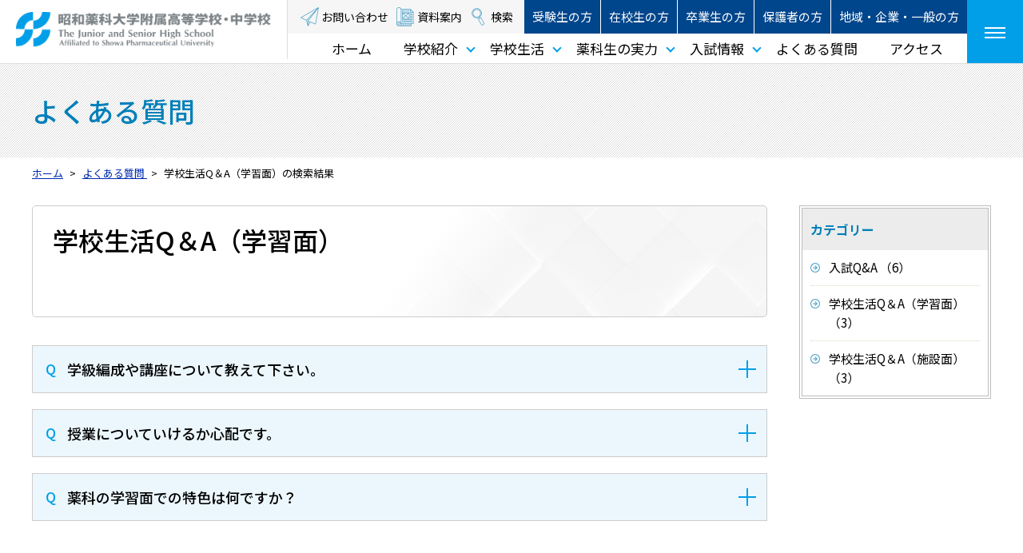

--- FILE ---
content_type: text/html
request_url: https://www.showayakka-jh.ed.jp/faq/cat:%e5%ad%a6%e6%a0%a1%e7%94%9f%e6%b4%bbQ%ef%bc%86A%ef%bc%88%e5%ad%a6%e7%bf%92%e9%9d%a2%ef%bc%89/
body_size: 19885
content:
<!DOCTYPE html>
<html lang="ja" prefix="og: http://ogp.me/ns#">
<head>

<meta charset="utf-8">
<meta http-equiv="x-ua-compatible" content="ie=edge" />
<meta name="viewport" content="width=device-width, initial-scale=1" />

<title>よくある質問 | 学校生活Q＆A（学習面） | 昭和薬科大学附属高等学校・附属中学校</title>
<meta name="description" content="よくある質問,学びたいこと無限大。沖縄県内随一の進学校として栄えある歴史を築いてきた、昭和薬科大学附属高等学校・附属中学校のホームページです。" />

<meta property="og:title" content="よくある質問"/>
<meta property="og:type" content="article"/>
<meta property="og:description" content="よくある質問,学びたいこと無限大。沖縄県内随一の進学校として栄えある歴史を築いてきた、昭和薬科大学附属高等学校・附属中学校のホームページです。"/>
<meta property="og:site_name" content="昭和薬科大学附属高等学校・附属中学校"/>
<meta property="og:image" content="https://www.showayakka-jh.ed.jp/image/ogp.png"/>
<meta property="og:url" content="https://www.showayakka-jh.ed.jp/faq/cat:%e5%ad%a6%e6%a0%a1%e7%94%9f%e6%b4%bbQ%ef%bc%86A%ef%bc%88%e5%ad%a6%e7%bf%92%e9%9d%a2%ef%bc%89/"/>
<meta property="og:updated_time" content=""/>

<link rel="shortcut icon" href="/image/favicon.ico" type="image/x-icon" />
<link rel="icon" href="/image/favicon.ico" type="image/x-icon" />
<link rel="apple-touch-icon" sizes="180x180" href="/image/apple-touch-icon.png">
<link rel="icon" type="image/png" href="/image/android-chrome-192x192.png">

<link rel="canonical" href="https://www.showayakka-jh.ed.jp" /><link rel="preconnect" href="https://fonts.gstatic.com">
<link href="https://fonts.googleapis.com/css2?family=Noto+Sans+JP:wght@400;500;700&display=swap" rel="stylesheet">
<link href="https://fonts.googleapis.com/css2?family=Noto+Serif+JP:wght@400;700&display=swap" rel="stylesheet">
<link rel="stylesheet" href="/css/base.css" />
<link rel="stylesheet" href="/css/common.css?202311" />
<link rel="stylesheet" href="/css/plugin.css" />



<!-- Google tag (gtag.js) -->
<script async src="https://www.googletagmanager.com/gtag/js?id=G-6EGLRZPL08"></script>
<script>
  window.dataLayer = window.dataLayer || [];
  function gtag(){dataLayer.push(arguments);}
  gtag('js', new Date());

  gtag('config', 'G-6EGLRZPL08');
</script>
</head>
<body>

<div id="container" class="dir_faq">
    
  <!-- site_header --> 
    

<header id="site_header">
  <div class="inner clearfix">
    <h1 class="site_logo">
      <a href="/">
        <img src="/image/logo.png" class="logo_l" alt="昭和薬科大学附属高等学校・附属中学校">
        <img src="/image/logo_s.png" class="logo_s" alt="昭和薬科大学附属高等学校・附属中学校">
      </a>
    </h1>
    <div class="header_menu">
      <div class="utility_menu">
        <ul class="utility_01">
          <li><a href="/contact/" class="navi_01">お問い合わせ</a></li>
          <li><a href="/admissions/request/" class="navi_02">資料案内</a></li>
          <li><a href="/search/" class="navi_03">検索</a></li>
        </ul>
        <ul class="utility_02">
          <li><a href="/admissions/">受験生の方</a></li>
          <li><a href="/for_students/">在校生の方</a></li>
          <li><a href="/for_graduates/">卒業生の方</a></li>
          <li><a href="/for_parents/">保護者の方</a></li>
          <li><a href="/for_others/">地域・企業・一般の方</a></li>
        </ul>
      </div>
      <ul class="g_navi">
        <li><a href="/" class="navi_01">ホーム</a></li>
        <li>
          <a href="/about/" class="drop_btn navi_02" data-target="#drop_01">学校紹介</a>
          <div class="drop_menu" id="drop_01">
            <div class="drop_menu_inner">
              <p class="ttl"><a href="/about/">学校紹介</a></p>
              <ul class="list">
                <li><a href="/about/greeting/">挨拶</a> </li>
                <li><a href="/about/info/">学校情報</a> </li>
                <li><a href="/about/disclosure/">公開情報・その他</a> </li>
              </ul>
            </div>
          </div>
        </li>
        <li>
          <a href="/schoollife/" class="drop_btn navi_03" data-target="#drop_02">学校生活</a>
          <div class="drop_menu" id="drop_02">
            <div class="drop_menu_inner">
              <p class="ttl"><a href="/schoollife/">学校生活</a></p>
              <ul class="list">
                <li><a href="/schoollife/day/">薬科生の一日</a> </li>
                <li><a href="/schoollife/event_info/">行事案内</a> </li>
                              </ul>
            </div>
          </div>
        </li>
        <li><a href="/result/" class="drop_btn navi_04" data-target="#drop_03">薬科生の実力</a>
          <div class="drop_menu" id="drop_03">
            <div class="drop_menu_inner">
              <p class="ttl"><a href="/result/">薬科生の実力</a></p>
              <ul class="list">
                <li><a href="/result/achievements/">進学実績</a> </li>
                <li><a href="/topics/cat:部活動実績/">部活動実績</a> </li>
                              </ul>
            </div>
          </div>
        </li>
        <li><a href="/admissions/" class="drop_btn navi_05" data-target="#drop_04">入試情報</a>
          <div class="drop_menu" id="drop_04">
            <div class="drop_menu_inner">
              <p class="ttl"><a href="/admissions/">入試情報</a></p>
              <ul class="list">
                <li><a href="/admissions/junior_high_school/">中学校入試情報</a>
                </li>
                <li><a href="/faq/cat:%e5%85%a5%e8%a9%a6%e3%83%bb%e5%85%a5%e5%ad%a6/" target="_parent">入試Ｑ＆Ａ</a> </li>
                <li><a href="/admissions/request/">資料案内</a> </li>
              </ul>
            </div>
          </div>
        </li>
        <li><a href="/faq/" class="navi_06">よくある質問</a></li>
        <li><a href="/about/disclosure/access/" class="navi_07">アクセス</a></li>
      </ul>
    </div>
    <div id="btn_site_navi" class="btn_site_navi"><a href="javascript:void(0)" title="サイドメニュー"><span class="line"></span></a></div>
  </div>
  
</header>

<nav class="site_navi">
  <div class="inner">
    <div class="close_site_navi"><a href="javascript:void(0)"><span class="line"></span></a></div>
    <div class="site_navi_links">
  <ul class="menu_01">
      <li><a href="/admissions/">受験生の方</a></li>
      <li><a href="/for_students/">在校生の方</a></li>
      <li><a href="/for_graduates/">卒業生の方</a></li>
      <li><a href="/for_parents/">保護者の方</a></li>
      <li><a href="/for_others/">地域・企業・一般の方</a></li>
    </ul>
  <div class="menu_02">
    <div class="item">
      <ul>
        <li>
          <a href="/about/" class="pull_btn">学校紹介</a>
          <ul class="pull_link">
            <li><a href="/about/greeting/">挨拶</a> </li>
            <li><a href="/about/info/">学校情報</a> </li>
            <li><a href="/about/disclosure/">公開情報・その他</a> </li>
          </ul>
        </li>
      </ul>
      <ul>
        <li>
          <a href="/schoollife/" class="pull_btn">学校生活</a>
          <ul class="pull_link">
            <li><a href="/schoollife/day/">薬科生の一日</a> </li>
            <li><a href="/schoollife/event_info/">行事案内</a> </li>
                      </ul>
        </li>
      </ul>
    </div>
    <div class="item">
      <ul>
        <li>
          <a href="/admissions/" class="pull_btn">入試情報</a>
          <ul class="pull_link">
            <li><a href="/admissions/junior_high_school/">中学校入試情報</a></li>
            <li><a href="/faq/cat:%e5%85%a5%e8%a9%a6%e3%83%bb%e5%85%a5%e5%ad%a6/" target="_parent">入試Ｑ＆Ａ</a> </li>
            <li><a href="/admissions/request/">資料案内</a> </li>
          </ul>
        </li>
      </ul>
      <ul>
        <li>
          <a href="/result/" class="pull_btn">薬科生の実力</a>
          <ul class="pull_link">
            <li><a href="/result/achievements/">進学実績</a> </li>
            <li><a href="/topics/cat:部活動実績/">部活動実績</a> </li>
                      </ul>
        </li>
      </ul>
    </div>
    <div class="item">
      <ul>
        <li>
          <a href="/for_parents/pta/" class="pull_btn">PTA活動</a>
          <ul class="pull_link">
            <li><a href="https://showayakka-pta.jimdofree.com/" target="_blank">お知らせ</a> </li>
            <li><a href="/for_parents/pta/documents/">各種申請様式</a> </li>
            <li><a href="/for_parents/pta/history/">PTA活動沿革</a> </li>
            <li><a href="/for_parents/pta/member/">歴代PTA三役</a> </li>
                      </ul>
        </li>
      </ul>
      <ul>
        <li>
          <a href="/faq/" class="pull_btn">よくある質問</a>
          <!--<ul class="pull_link">
            <li><a href="/faq/cat:%e5%85%a5%e8%a9%a6%e3%83%bb%e5%85%a5%e5%ad%a6/">入試・入学</a></li>
            <li><a href="/faq/cat:%e5%ad%a6%e6%a0%a1%e7%94%9f%e6%b4%bb%e3%83%bb%e6%96%bd%e8%a8%ad/">	学校生活・施設</a></li>
            <li><a href="/faq/cat:%E6%8E%88%E6%A5%AD%E3%83%BB%E6%95%99%E8%82%B2%E5%86%85%E5%AE%B9/">	授業・教育内容</a></li>
            <li><a href="/faq/cat:%E3%81%9D%E3%81%AE%E4%BB%96/">その他</a></li>
          </ul>-->
        </li>
      </ul>
    </div>
    <div class="item">
      <ul>
        <li><a href="/about/disclosure/access/">交通アクセス</a></li>
        <li><a href="/sitemap/">サイトマップ</a></li>
        <li><a href="/privacy/">プライバシーポリシー</a></li>
        <li><a href="/siteinfo/">このサイトについて</a></li>
        <li><a href="/contact/">お問い合わせ</a></li>
        <li><a href="/admissions/request/">資料案内</a> </li>
      </ul>
    </div>

  </div>
</div>  </div>
  
</nav>
 
    <!-- //site_header --> 
    
    <!-- pagebody -->
    <main id="pagebody" class="pagebody"> 
      <h1 class="page_ttl"><span>よくある質問</span></h1>
      
      <div class="pagebody_inner">
        
<div class="topic_path_top">
  <ol itemscope="" itemtype="http://schema.org/BreadcrumbList">
    <li itemprop="itemListElement" itemscope="" itemtype="http://schema.org/ListItem"> <a href="/" itemprop="item"><span itemprop="name">ホーム</span></a>
      <meta itemprop="position" content="1">
    </li>
    						    <li itemprop="itemListElement" itemscope="" itemtype="http://schema.org/ListItem">
      <a href="/faq/" itemprop="item">      <span itemprop="name">よくある質問</span>
      </a>      <meta itemprop="position" content="2">
    </li>
    				    <li itemprop="itemListElement" itemscope="" itemtype="http://schema.org/ListItem">
            <span itemprop="name">学校生活Q＆A（学習面）の検索結果</span>
            <meta itemprop="position" content="3">
    </li>
    		  </ol>
</div>        <div class="clearfix">
          <div id="alpha">
                        <h2 class="lead_01">学校生活Q＆A（学習面）</h2>    
              <div class="list_faq">
                                <div class="item" id="faq_00154" data-page_id="154">
                  <h3 class="btn_q"><span data-href="/faq/1644495411/">学級編成や講座について教えて下さい。</span></h3>
                  <div class="box_a">
                      中学生から高校１年生までは習熟度別編成は行わず、高校２・３年生の一部教科でレベル別や志望校別にクラス編成を行っています。<br />
課外講座は、学期中の早朝や放課後、長期休暇中に実施しています。<br />
内容は、生徒の理解度に合わせた「基礎強化講座」や「希望制講座」などがあります。
                  </div>
              </div>
                              <div class="item" id="faq_00153" data-page_id="153">
                  <h3 class="btn_q"><span data-href="/faq/1644495384/">授業についていけるか心配です。</span></h3>
                  <div class="box_a">
                      受験に合格出来たということは、「まじめに努力すれば薬科の授業についていく力がある」ことを意味しています。授業をしっかり受け、家庭学習を習慣化すれば何も心配ありません。<br />
知的好奇心を揺さぶる授業が展開され、同じ目標を持った仲間がいるから、きっと頑張れます。
                  </div>
              </div>
                              <div class="item" id="faq_00152" data-page_id="152">
                  <h3 class="btn_q"><span data-href="/faq/1644495357/">薬科の学習面での特色は何ですか？</span></h3>
                  <div class="box_a">
                      中学校の段階から大学受験を見据えて、「ムリ・ムダ」をなくした効率的な指導を行っています。<br />
高校３年時には演習中心の余裕ある受験体制をとり、それが高い合格実績につながっています。<br />
全ての教師において中学と高校の区別がなく、６年間をひとまとまりとした指導が実践されています。
                  </div>
              </div>
                            </div>
                        
                      </div>
          <div id="beta" class="beta">
            <div class="faq_category_list"> <section>
<div class="list_side_menu">
	<h3 class="ttl">カテゴリー</h3>
	<ul class="list">
				<li><a href="/faq/cat:%E5%85%A5%E8%A9%A6Q%26A">入試Q&amp;A （6）</a></li>
				<li><a href="/faq/cat:%E5%AD%A6%E6%A0%A1%E7%94%9F%E6%B4%BBQ%EF%BC%86A%EF%BC%88%E5%AD%A6%E7%BF%92%E9%9D%A2%EF%BC%89">学校生活Q＆A（学習面） （3）</a></li>
				<li><a href="/faq/cat:%E5%AD%A6%E6%A0%A1%E7%94%9F%E6%B4%BBQ%EF%BC%86A%EF%BC%88%E6%96%BD%E8%A8%AD%E9%9D%A2%EF%BC%89">学校生活Q＆A（施設面） （3）</a></li>
			</ul>
</div>
 </div>
          </div>
        
        </div>
          
      </div>
    </main>
    <!-- //pagebody --> 
    
    <!-- site_footer --> 
    <div id="site_footer">
  <div id="page_scroll_navi"><a href="#container" title="ページのトップへ"><img src="/image/page_scroll_top.png" alt="TOP"></a></div>
  <div class="footer_navi">
    <div class="site_navi_links">
  <ul class="menu_01">
      <li><a href="/admissions/">受験生の方</a></li>
      <li><a href="/for_students/">在校生の方</a></li>
      <li><a href="/for_graduates/">卒業生の方</a></li>
      <li><a href="/for_parents/">保護者の方</a></li>
      <li><a href="/for_others/">地域・企業・一般の方</a></li>
    </ul>
  <div class="menu_02">
    <div class="item">
      <ul>
        <li>
          <a href="/about/" class="pull_btn">学校紹介</a>
          <ul class="pull_link">
            <li><a href="/about/greeting/">挨拶</a> </li>
            <li><a href="/about/info/">学校情報</a> </li>
            <li><a href="/about/disclosure/">公開情報・その他</a> </li>
          </ul>
        </li>
      </ul>
      <ul>
        <li>
          <a href="/schoollife/" class="pull_btn">学校生活</a>
          <ul class="pull_link">
            <li><a href="/schoollife/day/">薬科生の一日</a> </li>
            <li><a href="/schoollife/event_info/">行事案内</a> </li>
                      </ul>
        </li>
      </ul>
    </div>
    <div class="item">
      <ul>
        <li>
          <a href="/admissions/" class="pull_btn">入試情報</a>
          <ul class="pull_link">
            <li><a href="/admissions/junior_high_school/">中学校入試情報</a></li>
            <li><a href="/faq/cat:%e5%85%a5%e8%a9%a6%e3%83%bb%e5%85%a5%e5%ad%a6/" target="_parent">入試Ｑ＆Ａ</a> </li>
            <li><a href="/admissions/request/">資料案内</a> </li>
          </ul>
        </li>
      </ul>
      <ul>
        <li>
          <a href="/result/" class="pull_btn">薬科生の実力</a>
          <ul class="pull_link">
            <li><a href="/result/achievements/">進学実績</a> </li>
            <li><a href="/topics/cat:部活動実績/">部活動実績</a> </li>
                      </ul>
        </li>
      </ul>
    </div>
    <div class="item">
      <ul>
        <li>
          <a href="/for_parents/pta/" class="pull_btn">PTA活動</a>
          <ul class="pull_link">
            <li><a href="https://showayakka-pta.jimdofree.com/" target="_blank">お知らせ</a> </li>
            <li><a href="/for_parents/pta/documents/">各種申請様式</a> </li>
            <li><a href="/for_parents/pta/history/">PTA活動沿革</a> </li>
            <li><a href="/for_parents/pta/member/">歴代PTA三役</a> </li>
                      </ul>
        </li>
      </ul>
      <ul>
        <li>
          <a href="/faq/" class="pull_btn">よくある質問</a>
          <!--<ul class="pull_link">
            <li><a href="/faq/cat:%e5%85%a5%e8%a9%a6%e3%83%bb%e5%85%a5%e5%ad%a6/">入試・入学</a></li>
            <li><a href="/faq/cat:%e5%ad%a6%e6%a0%a1%e7%94%9f%e6%b4%bb%e3%83%bb%e6%96%bd%e8%a8%ad/">	学校生活・施設</a></li>
            <li><a href="/faq/cat:%E6%8E%88%E6%A5%AD%E3%83%BB%E6%95%99%E8%82%B2%E5%86%85%E5%AE%B9/">	授業・教育内容</a></li>
            <li><a href="/faq/cat:%E3%81%9D%E3%81%AE%E4%BB%96/">その他</a></li>
          </ul>-->
        </li>
      </ul>
    </div>
    <div class="item">
      <ul>
        <li><a href="/about/disclosure/access/">交通アクセス</a></li>
        <li><a href="/sitemap/">サイトマップ</a></li>
        <li><a href="/privacy/">プライバシーポリシー</a></li>
        <li><a href="/siteinfo/">このサイトについて</a></li>
        <li><a href="/contact/">お問い合わせ</a></li>
        <li><a href="/admissions/request/">資料案内</a> </li>
      </ul>
    </div>

  </div>
</div>  </div>
  <div class="footer_info">
    <div class="inner">
      <div class="logo"><a href="/"><img src="/image/logo.png" alt="昭和薬科大学附属高等学校・附属中学校" /></a></div>
      <p class="address">
        〒901-2112<br>
        沖縄県浦添市沢岻450番地<br>
        TEL：098-870-1852　FAX：<span class="fax_no">098-870-1853</span>
      </p>
      <p class="for_form">
        <a href="/contact/" class="icon_01">お問い合わせ</a>
        <a href="/admissions/request/" class="icon_02">資料案内</a>
      </p>
    </div>
  </div>
  <p class="copyright" lang="en" xml:lang="en">copyright © The Junior and Senior High School.   Affiliated to Showa Pharmaceutical University.   All Rights Reserved.</p>
</div>
 
    <!-- //site_footer --> 
</div>


<script type="text/javascript" src="/js/plugin.js"></script>
<script src="/js/site.js"></script>

<script type="text/javascript" language="javascript">

$(function(){
	// もしアンカーがついていたら
	var hash = location.hash;
	if(location.hash != ""){
		var hashposition = $(hash).offset().top - 70;
		$("html,body").animate({scrollTop:hashposition});
		$(hash).children(".btn_q").addClass("on");
		$(hash).children(".box_a").slideDown(600);
		$(hash).children(".box_a").animate({opacity:1}, 600);
	}
	
	$(".btn_q").on("click",function(){
		// pulldownのとき
		$(this).toggleClass("on");
		$(this).parent(".item").children(".box_a").slideToggle();
		
		if ( $(this).hasClass('on') ) {
			var pid = parseInt($(this).closest('div').data('page_id'));
			console.log('page id = ' + pid);
			$.get('/faq/save/' + pid + '/');
			return false;
		}
	});
});

</script>
</body>
</html>

--- FILE ---
content_type: text/css
request_url: https://www.showayakka-jh.ed.jp/css/common.css?202311
body_size: 69498
content:
@charset "utf-8";
/* CSS Document */

/*---------------------------------------------------------------------
	container
---------------------------------------------------------------------*/
#container {
  position: relative;
}
#container.fixed {
    position: fixed;
    width: 100%;
}

@media print, screen and (max-width: 768px) {
  .sp_none { display: none; }
}
@media print, screen and (min-width: 769px) {
  .pc_none { display: none; }
}

@media print, screen and (max-width: 425px) {
  .sp_block { display: block; }
}

.font_mincho {
	font-family: 'Noto Serif JP';
}

@media screen and (min-width: 1280px) {
  #container {
    overflow: hidden;
  }
}

/*---------------------------------------------------------------------
	alert_box
---------------------------------------------------------------------*/
.alert_box {
  padding: 10px;
  background: #B20000;
}
.alert_box .inner {
  background: #fff;
  padding: 12px;
  border: 4px solid #FF8A92;
  max-width: 1200px;
  margin: 0 auto;
}
.alert_box .head {
  background: #B20000;
  padding: 10px;
  position: relative;
}
.alert_box .ttl {
  color: #fff;
  font-weight: bold;
  font-size: 1.8rem;
}
.alert_box .link {
  position: absolute;
  right: 8px;
  top: 8px;
}
.alert_box .link a {
  color: #000;
  display: block;
  font-size: 1.5rem;
  text-decoration: none;
  text-align: center;
  background: #fff;
  border: 1px solid #BFBFBF;
  padding: 2px 20px 2px 10px;
}
.alert_box .link a::before {
  content: "";
  position: absolute;
  right: 0px;
  top: 11px;
  border: 5px solid transparent;
  border-left: 7px solid #E60011;
}

.alert_box .list {}
.alert_box .list li {}
.alert_box .list a {
  display: block;
  text-decoration: none;
  border-bottom: 1px dotted #BFBFBF;
  padding: 5px;
  padding-left: 20px;
  position: relative;
}
.alert_box .list a::before {
  content: "";
  position: absolute;
  left: 5px;
  top: 11px;
  border: 5px solid transparent;
  border-left: 7px solid #B20000;
}
.alert_box .list .date {
  color: #707070;
  font-size: 1.4rem;
}
.alert_box .list .title {
  text-decoration: underline;
}

/* pc */
@media print, screen and (min-width: 1280px) {
  .alert_box {
    padding: 30px;
  }
  .alert_box .ttl {
    font-size: 2.4rem;
  }
  .alert_box .link a {
    width: 200px;
    padding: 6px;
    transition: .3s;
  }
  .alert_box .link a::before {
    right: 8px;
    top: 14px;
  }
  .alert_box .link a:hover {
    background: #fff4bd;
  }
  .alert_box .list a {
    display: table;
    width: 100%;
    padding: 10px 10px 10px 20px;
    transition: .3s;
  }
  .alert_box .list a:hover {
    border-bottom-color: #B20000;
    background: #fff4bd;
  }
  .alert_box .list .date {
    display: table-cell;
    vertical-align: top;
    font-size: 1.6rem;
    width: 140px;
    padding-top: 4px;
  }
  .alert_box .list .title {
    display: table-cell;
    vertical-align: top;
    font-size: 2rem;
  }
  .alert_box .list a::before {
    top: 22px;
  }
}

/*---------------------------------------------------------------------
	site_header
---------------------------------------------------------------------*/
#site_header {
  position: sticky;
  width: 100%;
  background: #fff;
  border-bottom: 1px solid #ddd;
  padding: 10px;
  z-index: 100;
}

.site_logo {
  float: left;
  width: 80%;
  max-width: 370px;
  line-height: 1;
  vertical-align: top;
}
.site_logo .logo_s {
  display: none;
}

/* s_sp */
@media print, screen and (max-width: 320px) {
  .site_logo {
    width: 70%;
  }
}

.header_menu {
  display: none;
}

@media screen and (max-width: 1279px) {
  #site_header {
    top: 0 !important;
  }

  main#pagebody {
    overflow: hidden;
  }
}

/* pc */
@media print, screen and (min-width: 1280px) {
  /*--- fixed ---*/
  #site_header.fixed {
    position: fixed;
    top: 0;
    left: 0;
  }

  #site_header {
    position: relative;
    padding: 0 70px 0 0;
  }
  .site_logo {
    width: 360px;
    max-width: none;
    padding: 15px 20px;
    border-right: 1px solid #ddd;
    background: #fff;
  }
  .header_menu {
    display: block;
    text-align: right;
  }
  .utility_menu {
    background: #F6F6F6;
  }
  .utility_menu .utility_01 {
    display: inline-block;
    vertical-align: middle;
    letter-spacing: -20px;
  }
  .utility_menu .utility_01 li {
    letter-spacing: normal;
    display: inline-block;
    vertical-align: middle;
  }
  .utility_menu .utility_01 li a {
    color: #000;
    display: block;
    text-decoration: none;
    font-size: 1.4rem;
    padding: 10px 10px 10px 26px;
    background: no-repeat left center;
  }
  .utility_menu .utility_01 li .navi_01 { background-image: url("/image/icon/mail.png"); }
  .utility_menu .utility_01 li .navi_02 { background-image: url("/image/icon/request.png"); }
  .utility_menu .utility_01 li .navi_03 { background-image: url("/image/icon/search.png"); }
  .utility_menu .utility_01 li a:hover {
    color: #FC841A;
    transition: .3s;
  }
  
  .utility_menu .utility_02 {
    display: inline-block;
    vertical-align: middle;
    letter-spacing: -20px;
  }
  .utility_menu .utility_02 li {
    letter-spacing: normal;
    display: inline-block;
    vertical-align: middle;
    text-align: center;
  }
  .utility_menu .utility_02 li + li {
    border-left: 1px solid #fff;
  }
  .utility_menu .utility_02 li a {
    color: #fff;
    display: block;
    background: #00468C;
    text-decoration: none;
    font-size: 1.5rem;
    padding: 9px 10px;
  }
  .utility_menu .utility_02 li a:hover {
    background-color: #FC841A;
    transition: .3s;
  }
  
  .g_navi {
    letter-spacing: -20px;
  }
  .g_navi > li {
    letter-spacing: normal;
    display: inline-block;
    vertical-align: middle;
  }
  .g_navi > li > a {
    color: #000;
    font-size: 1.7rem;
    display: block;
    text-decoration: none;
    padding: 5px 30px 5px 10px;
    position: relative;
  }
  .g_navi > li > a::before {
    content: "";
    position: absolute;
    left: 50%;
    bottom: 0;
    width: 0;
    margin-left: -8px;
    height: 2px;
    background: #009FE8;
    transition: .3s;
    z-index: 20;
  }
  .g_navi > li > .navi_03::before { background: #00B259; }
  .g_navi > li > .navi_04::before { background: #0057AF; }
  .g_navi > li > .navi_05::before { background: #008C8C; }
  .g_navi > li > .navi_06::before { background: #FF8000; }
  .g_navi > li > .navi_07::before { background: #A3D900; }
  
  .g_navi > li > a:hover {}
  .g_navi > li > a:hover::before {
    width: 20px;
  }
  .g_navi > li:hover > a.drop_btn::before,
  .g_navi > li > a.drop_btn:hover::before {
    transform: rotate(90deg);
    width: 20px;
  }
  .g_navi > li > .drop_btn::after {
    content: "";
    position: absolute;
    right: 10px;
    top: 50%;
    margin-top: -5px;
    width: 6px;
    height: 6px;
    border-right: 2px solid #009FE8;
    border-bottom: 2px solid #009FE8;
    transform: rotate(45deg);
  }
  .drop_menu {
    display: none;
    position: absolute;
    z-index: 10;
    width: 100%;
    left: 0;
    text-align: left;
    background: #F2FAFF;
  }
  #drop_02 { background: #F2FBF6; }
  #drop_03 { background: #F2F6FB; }
  #drop_04 { background: #F2F9F9; }
  
  .drop_menu_inner {
    display: table;
    width: 100%;
  }
  .drop_menu .ttl {
    width: 360px;
    display: table-cell;
    vertical-align: middle;
    background: #008ECF;
  }
  #drop_02 .ttl { background: #00B259; }
  #drop_03 .ttl { background: #0057AF; }
  #drop_04 .ttl { background: #008C8C; }
  .drop_menu .ttl a {
    display: block;
    color: #fff;
    text-decoration: none;
    font-size: 2.6rem;
    text-align: center;
    padding: 30px;
  }
  .drop_menu .ttl a:hover {
    transition: .3s;
    color: yellow;
  }
  .drop_menu .list {
    display: table-cell;
    vertical-align: middle;
    letter-spacing: -20px;
    padding: 20px 30px 10px;
  }
  .drop_menu .list li {
    letter-spacing: normal;
    display: inline-block;
    vertical-align: top;
    padding-right: 15px;
    margin: 0 15px 15px 0;
    border-right: 1px solid #000;
  }
  .drop_menu .list a {
    display: block;
    text-decoration: none;
    color: #000;
    font-size: 1.5rem;
    padding: 3px 10px;
  }
  .drop_menu .list a:hover {
    transition: .3s;
    color: #fff;
    background: #008ECF;
  }
  #drop_02 .list a:hover { background: #00B259; }
  #drop_03 .list a:hover { background: #0057AF; }
  #drop_04 .list a:hover { background: #008C8C; }
  
  
  /*--- fixed ---*/
  #site_header.fixed .site_logo {
    padding: 12px 20px;
  }
  #site_header.fixed .site_logo .logo_l { display: none; }
  #site_header.fixed .site_logo .logo_s { display: block; }
  #site_header.fixed .utility_menu { display: none; }
  #site_header.fixed .g_navi > li > a {
    padding: 14px 30px 15px 10px;
  }
  
}

/* pc_l */
@media print, screen and (min-width: 1460px) {
  #site_header {
    padding: 0 94px 0 0;
  }
  .site_logo {
    width: 420px;
  }
  .drop_menu .ttl {
    width: 420px;
  }
  .utility_menu .utility_01 li a {
    padding: 10px 20px 10px 30px;
  }
  .utility_menu .utility_02 li a {
    padding: 11px 15px;
  }
  .g_navi > li > a {
    font-size: 1.8rem;
    padding: 7px 30px;
  }
  
  /*--- fixed ---*/
  #site_header.fixed .g_navi > li > a {
    padding: 15px 30px;
  }
}


/*----- btn_site_navi -----*/
.btn_site_navi {
    width: 70px;
    height: 100%;
    position: absolute;
    right: 0;
    top: 0;
}
.btn_site_navi a {
    width: 100%;
    height: 100%;
    color: #fff;
    background: #019FE8;
    text-decoration: none;
    position: relative;
    display: block;
    font-size: 1.1rem;
    text-align: center;
    font-weight: bold;
}
.btn_site_navi .line {
    position: absolute;
    left: 50%;
    top: 50%;
    margin-left: -13px;
    background: #fff;
    width: 26px;
    height: 2px;
}
.btn_site_navi .line::before,
.btn_site_navi .line::after {
  content: "";
  position: absolute;
  left: 0;
  background: #fff;
  width: 100%;
  height: 2px;
  transition: .3s;
}
.btn_site_navi .line::before {
  top: -6px;
}
.btn_site_navi .line::after {
  top: 6px;
}

/*.btn_site_navi.open .line { background: none; }
.btn_site_navi.open .line::before {transform: rotate(45deg);top: 0;}
.btn_site_navi.open .line::after { transform: rotate(-45deg); top:0;}*/

/* pc_l */
@media print, screen and (min-width: 1460px) {
  .btn_site_navi {
    width: 94px;
  }
}


/*----- site_navi -----*/
.site_navi {
  /*display: none;*/
  background: rgba(255,255,255,.95);
  position: fixed;
  right: -100%;
  top: 0;
  width: 80%;
  height: 100%;
  z-index: 100;
  padding: 70px 20px 20px;
  transition: .8s;
  opacity: 0;
}
.site_navi .inner {
  height: 100%;
  overflow-y: scroll;
}
.site_navi .search_form {}
.close_site_navi {
  position: absolute;
  right: 0;
  top: 0;
  color: #fff;
  font-size: 4rem;
  line-height: 1;
  text-shadow: 0 0 3px rgb(0 0 0 / 50%);
}
.close_site_navi a {
  display: block;
  width: 70px;
  height: 70px;
}
.close_site_navi .line {
    position: absolute;
    left: 130%;
    top: 50%;
    width: 26px;
    margin-left: -13px;
  transition: all .5s ease .5s;
}
.close_site_navi .line::before,
.close_site_navi .line::after {
    content: "";
    position: absolute;
    left: 0;
    width: 100%;
    height: 2px;
    background: #008ECF;
  transition: all .3s ease 1s;
}
.close_site_navi .line::before { top: -9px; }
.close_site_navi .line::after { top: 3px; }

.site_navi.open {
  right: 0;
  opacity: 1;
}
.open .close_site_navi .line {
  left: 50%;
}
.open .close_site_navi .line::before {
    top: -3px;
    transform: rotate(-45deg);
}
.open .close_site_navi .line::after {
    transform: rotate(45deg);
    top: -3px;
}

.site_navi_links .menu_01 {
  margin-bottom: 20px;
}
.site_navi_links .menu_01 li {
  margin-bottom: 3px;
}
.site_navi_links .menu_01 li a {
  display: block;
  color: #fff;
  text-decoration: none;
  background: #00468C;
  padding: 10px;
  position: relative;
}
.site_navi_links .menu_01 li a::before {
    content: "";
    position: absolute;
    right: 15px;
    top: 50%;
    width: 6px;
    height: 6px;
    border-right: 2px solid #92DDFF;
    border-bottom: 2px solid #92DDFF;
    transform: rotate(-45deg);
    margin-top: -4px;
}

.site_navi_links .menu_02 {}
.site_navi_links .menu_02 .item {}
.site_navi_links .menu_02 .item > ul > li {
  margin-bottom: 5px;
}
.site_navi_links .menu_02 .item > ul > li > a {
  display: block;
  color: #000;
  text-decoration: none;
  border: 1px solid #92DDFF;
  padding: 10px;
  position: relative;
}
.site_navi_links .menu_02 .item > ul > li > a::before {
  content: "";
  position: absolute;
  right: 15px;
  top: 50%;
  width: 6px;
  height: 6px;
  border-right: 2px solid #92DDFF;
  border-bottom: 2px solid #92DDFF;
  transform: rotate(-45deg);
  margin-top: -4px;
}
.site_navi_links .menu_02 .item .pull_btn::before {
  transform: rotate(45deg);
  margin-top: -6px;
  transition: .5s;
}
.site_navi_links .menu_02 .item .pull_btn.open::before {
  transform: rotate(225deg);
  margin-top: -4px;
}
.site_navi_links .menu_02 .pull_link {
  display: none;
  padding: 10px;
  background: #c7eeff;
}
.site_navi_links .menu_02 .pull_link li {}
.site_navi_links .menu_02 .pull_link li + li {
    border-top: 1px dotted #009fe8;
}
.site_navi_links .menu_02 .pull_link a {
  display: block;
  text-decoration: none;
  color: #000;
  font-size: 1.4rem;
  padding: 5px;
}

/* tablet */
@media print, screen and (min-width: 768px) {
  .site_navi { padding-top: 80px; }
  .close_site_navi a { height: 77px; }
}

/* pc */
@media print, screen and (min-width: 1280px) {
  .site_navi {
    padding: 100px 40px 40px;
  }
  .site_navi .inner {
    max-width: 1200px;
    margin: 0 auto;
    overflow: inherit;
  }
  
  .site_navi_links .menu_01 {
    display: table;
    width: 100%;
    table-layout: fixed;
  }
  .site_navi_links .menu_01 li {
    display: table-cell;
    vertical-align: top;
  }
  .site_navi_links .menu_01 li + li {
    padding-left: 5px;
  }
  .site_navi_links .menu_01 li a {
    text-align: center;
    font-size: 1.5rem;
    font-weight: 500;
    padding: 11px 10px 20px;
  }
  .site_navi_links .menu_01 li a:hover {
    transition: .3s;
    background-color: #FC841A;
  }
  .site_navi_links .menu_01 li a::before {
    transform: rotate(45deg);
    right: auto;
    left: 50%;
    top: auto;
    bottom: 10px;
    margin-left: -2px;
  }
  .site_navi_links .menu_01 li a:hover::before {
    border-right-color: #fff;
    border-bottom-color: #fff;
  }
  
  .site_navi_links .menu_02 {
    display: table;
    width: 100%;
    table-layout: fixed;
  }
  .site_navi_links .menu_02 .item {
    display: table-cell;
    vertical-align: top;
    padding: 0 15px;
    text-align: left;
    border-right: 1px dashed #BFBFBF;
  }
  .site_navi_links .menu_02 .item:first-child {
    padding-left: 10px;
  }
  .site_navi_links .menu_02 .item ul + ul {
    margin-top: 30px;
  }
  .site_navi_links .menu_02 .item > ul > li > a {
    border: none;
    padding: 5px;
    font-weight: 500;
  }
  .site_navi_links .menu_02 .item > ul > li > a:hover {
    transition: .3s;
    background: #f7f7da;
  }
  .site_navi_links .menu_02 .item > ul > li > a::before {
    display: none;
  }
  .site_navi_links .menu_02 .pull_link {
    display: block;
    background: none;
    padding: 0 0 0 20px;
  }
  .site_navi_links .menu_02 .pull_link li + li {
    border-top: none;
  }
  .site_navi_links .menu_02 .pull_link a {
    font-size: 1.5rem;
    padding: 2px;
  }
  .site_navi_links .menu_02 .pull_link a:hover {
    transition: .3s;
    background: #f7f7da;
  }
  
}

/* pc_l */
@media print, screen and (min-width: 1460px) {
}

/*---------------------------------------------------------------------
	topic_path_top
---------------------------------------------------------------------*/
.topic_path_top {
  margin: 10px auto 30px;
}
.topic_path_top > ol {
  font-size: 13px;
  font-size: 1.3rem;
}
.topic_path_top > ol > li {
  display: inline;
}
.topic_path_top > ol > li + li::before {
  content: ">";
  margin: 0 5px;
}
.topic_path_top > ol > li a {
  text-decoration: underline;
}
.topic_path_top > ol > li:last-child a {
    text-decoration: none;
    color: #333;
}

/*---------------------------------------------------------------------
	pagebody
---------------------------------------------------------------------*/
.pagebody_inner {
    max-width: 1200px;
    padding: 0 15px;
    box-sizing: content-box;
    margin: 0 auto;
}
.pagebody_inner_02 {
    max-width: 1760px;
    padding: 0 15px;
    box-sizing: content-box;
    margin: 0 auto;
}

/* pc */
@media print, screen and (min-width: 1280px) {
  .pagebody_inner_02 {
    padding: 0 40px;
  }
  .pagebody_inner_02 .pagebody_inner { padding: 0; }
}

/*--------------------------------------------------
	alpha
--------------------------------------------------*/
#alpha {
}

/* pc */
@media print, screen and (min-width: 1280px) {
  #alpha {
    float: left;
    width: 76.66%;
  }
}


/*--------- text -----------*/
.page_ttl {
  color: #007FB9;
  font-size: 2.2rem;
  font-weight: 500;
  background: url("../image/bg_page_ttl.png");
  padding: 25px 10px;
  line-height: 1.4;
}
.page_ttl span {
  max-width: 1200px;
  margin: 0 auto;
  display: block;
}

/* tablet */
@media print, screen and (min-width: 768px) {
  .page_ttl {
    font-size: 3rem;
  }
}

/* pc */
@media print, screen and (min-width: 1280px) {
  .page_ttl {
    font-size: 3.4rem;
    padding: 35px;
  }
}

.content1 {
  line-height: 1.8;
}
.content1 p {
  margin: 1em 0;
}
.content1 h2 + p,
.content1 h3 + p,
.content1 h4 + p,
.content1 h5 + p,
.content1 h6 + p {
  margin-top: 0;
}
.content1 div > p {
  margin-top: 0;
}

/* headline */
.content1 * + h2 {
  margin-top: 80px;
}
.content1 * + h3 {
  margin-top: 60px;
}
.content1 * + h4 {
  margin-top: 40px;
}
.content1 * + h5 {
  margin-top: 20px;
}
.content1 h2 + h3,
.content1 h3 + h4 {
  margin-top: 0;
}

/* utility */
.content1 * + dl,
.content1 * + ol,
.content1 * + ul,
.content1 * + table {
  margin-top: 20px;
}

.lead_01,
.content1 h2 {
  font-size: 2.4rem;
  font-weight: 500;
  padding: 10px;
  padding-left: 20px;
  border: 1px solid #CCCCCC;
  border-radius: 5px;
  background: url("../image/bg_h2.png") no-repeat right top / cover,
    url("../image/bg_h2_02.png") no-repeat 5px 11px;
  margin-bottom: 20px;
  position: relative;
}
.lead_02,
.content1 h3 {
  font-size: 2.2rem;
  font-weight: 500;
  padding-bottom: 10px;
  margin-bottom: 20px;
  border-bottom: 2px solid #BDBDBD;
  position: relative;
  overflow: hidden;
}
.lead_02::before,
.content1 h3::before {
  content: "";
  position: absolute;
  left: 0;
  bottom: -2px;
  width: 30px;
  height: 2px;
  background: #009FE8;
  overflow: hidden;
}
.lead_03,
.content1 h4 {
  font-size: 2rem;
  font-weight: 500;
  padding-bottom: 6px;
  margin-bottom: 15px;
  border-bottom: 1px dotted #707070;
  overflow: hidden;
}
.lead_04,
.content1 h5 {
  font-size: 1.8rem;
  font-weight: 500;
  margin-bottom: 10px;
}

.lead_05 { color: #224262; font-weight: 500; font-size: 1.8rem; }
.lead_06 { color: #B55C5C; font-weight: 500; font-size: 1.8rem; }
.lead_07 { color: #333333; font-weight: 500; font-size: 1.8rem; }

/* pc */
@media print, screen and (min-width: 1280px) {
  .lead_01,
  .content1 h2 {
    font-size: 3.2rem;
    min-height: 140px;
    padding: 20px 25px;
    background-position: right top,5px 27px;
    margin-bottom: 35px;
  }
  
  .lead_02,
  .content1 h3 {
    font-size: 3rem;
    padding-bottom: 15px;
  }
  
  .lead_03,
  .content1 h4 { font-size: 2.8rem; padding-bottom: 12px; }
  
  .lead_04,
  .content1 h5 { font-size: 2.6rem; }
  
  .lead_05,
  .lead_06,
  .lead_07 { font-size: 2.4rem; }
}


.fc_01 { color: #D80000; }

.modified_date {
  color: #333;
  font-size: 86.66%;
  margin-bottom: 20px;
  text-align: right;
}

/*--------- btn -----------*/
a.btn_01 {
    display: inline-block;
    vertical-align: top;
    color: #333;
    text-decoration: none;
    border: 1px solid #CCCCCC;
    background: #fff url("../image/icon/arrow_01.png") no-repeat right 10px center;
    min-width: 31.66%;
    padding: 10px 30px;
    font-size: 1.4rem;
    border-radius: 3px;
}
a.btn_02 {
    text-decoration: none;
    font-size: 90%;
    border: 1px solid #008ecf;
    padding: 5px 27px 5px 10px;
    border-radius: 5px;
    color: #000;
    background: #fafafa url(/image/icon/arrow_03.png) no-repeat right 10px center / 12px;
    display: inline-block;
}

/* pc */
@media screen and (min-width: 1280px) {
	a.btn_01 {
		padding: 18px 30px;
	}
	a.btn_01 {
    transition: .3s;
  }
	a.btn_01:hover {
    color: #fff;
    background-color: #008ECF;
    background-image: url("../image/icon/arrow_01_w.png");
  }
  a.btn_02 { transition: .3s; }
  a.btn_02:hover {
    color: #008ECF;
  }
}


/*--------- bg -----------*/
.bg_box_01 {
  background: #F0F7F6;
  padding: 10px 15px;
}
.bg_box_02 {
  background: #F6F5EE;
  padding: 10px 15px;
}
.bg_box_03 {
  border: 1px solid #ccc;
  padding: 10px 15px;
}

/*--------- template -----------*/
.fll_img { margin-bottom: 15px; }
.flr_img { margin-bottom: 15px; }

.sp_flr_img {
    float: right;
    margin: 0 0 0 20px;
}
.sp_fll_img {
    float: left;
    margin: 0 20px 0 0;
}

.fll_img img,
.fll_img img {
  max-width: 100%;
  height: auto;
  
}

.fl_over {
  overflow: hidden;
}

@media print, screen and (min-width: 767px) {
  .fll_img {
    float: left;
    max-width: 45%;
    margin: 0 40px 0 0;
  }
  .flr_img {
    float: right;
    max-width: 45%;
    margin: 0 0 0 40px;
  }
}
.caption,
.list_1column .caption,
.list_2column .caption,
.list_3column .caption,
.list_4column .caption,
.list_5column .caption {
  font-size: 86.66%;
  line-height: 1.4;
  padding-top: 7px;
  text-align: center;
  margin: 0;
}
.list_1column img,
.list_2column img,
.list_3column img,
.list_4column img,
.list_5column img {
  width: 100%;
  height: auto;
}

.list_2column .width_auto,
.list_3column .width_auto {
	width: auto;
}

/* list_2column */
.list_2column {}
.list_2column .item + .item {
  margin-top: 15px;
}
@media print, screen and (min-width: 768px) {
  .list_2column {
    letter-spacing: -20px;
  }
  .list_2column .item {
    width: 48.75%;
    letter-spacing: normal;
    display: inline-block;
    vertical-align: top;
    margin: 0 2.5% 2.5% 0;
  }
  .list_2column .item + .item { margin-top: 0; }
  .list_2column .item:nth-child(2n) {
    margin-right: 0;
  }
}

/* list_3column */
.list_3column {}
.list_3column .item + .item {
  margin-top: 15px;
}

@media print, screen and (min-width: 768px) {
  .list_3column {
    letter-spacing: -20px;
  }
  .list_3column .item {
    width: 31.08%;
    letter-spacing: normal;
    display: inline-block;
    vertical-align: top;
    margin: 0 3.33% 3.33% 0;
  }
  .list_3column .item + .item { margin-top: 0; }
  .list_3column .item:nth-child(3n) {
    margin-right: 0;
  }
}

/* list_4column */
.list_4column {
  font-size: 0;
}
.list_4column .item {
  width: 48.75%;
  font-size: 16px;
  display: inline-block;
  vertical-align: top;
  margin: 0 2.5% 2.5% 0;
}
.list_4column .item:nth-child(2n) {
  margin-right: 0;
}
@media print, screen and (min-width: 768px) {
  .list_4column .item,
  .list_4column .item:nth-child(2n){
    width: 23.33%;
    margin: 0 2.08% 2.08% 0;
  }
  .list_4column .item:nth-child(4n) {
    margin-right: 0;
  }
}

/* list_5column */
.list_5column {
  font-size: 0;
}
.list_5column .item {
  width: 48.75%;
  font-size: 16px;
  display: inline-block;
  vertical-align: top;
  margin: 0 2.5% 2.5% 0;
}
.list_5column .item:nth-child(2n) {
  margin-right: 0;
}
@media print, screen and (min-width: 768px) {
  .list_5column .item,
  .list_5column .item:nth-child(2n){
    width: 18%;
  }
  
  .list_5column .item:nth-child(2n){
    margin-right: 2.5%;;
  }
  
  .list_5column .item:nth-child(5n) {
    margin-right: 0;
  }
}

.contact_box {
  background: #fafafa;
  padding: 15px 20px;
  border: 3px solid #133775;
}
* + .contact_box {
  margin-top: 60px;
}

/*--------- list_index -----------*/
* + .list_index {
  margin-top: 60px;
}
.list_index {}
.list_index .item {}
.list_index .item + .item  {
  margin-top: 15px;
}
.list_index .item > a {
    color: #000;
    text-decoration: none;
    position: relative;
    border: 1px solid #bfbfbf;
  display: table;
    width: 100%;
}
.list_index .item .thumb {
  display: table-cell;
  vertical-align: middle;
  width: 35%;
}
.list_index .item .thumb span {
  position: relative;
  padding-bottom: 66.66%;
  overflow: hidden;
  display: block;
}
.list_index .item .thumb img {
  position: absolute;
  top: -100%;
  left: -100%;
  right: -100%;
  bottom: -100%;
  margin: auto;
  max-width: none;
  max-height: 100%;
  transition: .5s;
  width: 100%;
}
.list_index .item > a:hover .thumb img {
  opacity: 1;
  transform: scale(1.08);
}
.list_index .item .thumb + .detail {
  border-left: 1px solid #ccc;
}
.list_index .item .detail {
  display: table-cell;
  vertical-align: middle;
  background: #018FCF url(../image/bg_logo.png) no-repeat right 10px center/40px;
  padding: 15px 0;
}
.list_index .item .ttl {
  font-size: 1.8rem;
  color: #fff;
  font-weight: normal;
  position: relative;
  padding-left: 30px;
  padding-right: 10px;
}
.list_index .item .ttl::before {
  content: "";
  position: absolute;
  top: 50%;
  left: 9px;
  margin-top: -4px;
  width: 6px;
  height: 6px;
  border-right: 2px solid #009FE8;
  border-bottom: 2px solid #009FE8;
  transform: rotate(-45deg);
}
.list_index .item .lead {
    font-size: 1.5rem;
    margin-top: 5px;
  padding: 7px 10px;
  background: #FCE6D6;
}
.list_index .item > ul {
  margin: 5px 0 30px 10px;
}
.list_index .item > ul li + li {}
.list_index .item > ul a {
    display: block;
    color: #000;
    text-decoration: none;
    border-bottom: 1px solid #bfbfbf;
    font-size: 1.5rem;
    padding: 5px 10px 5px 20px;
    position: relative;
}
.list_index .item > ul a::before {
  content: "";
  position: absolute;
  left: 5px;
  top: 12px;
  border: 4px solid transparent;
  border-left: 6px solid #009FE8;
}

/* pc */
@media print, screen and (min-width: 1280px) {
  .list_index.type_02 {
    letter-spacing: -20px;
    text-align: center;
  }
  .list_index.type_02 .item {
    text-align: left;
    letter-spacing: normal;
    vertical-align: top;
    display: inline-block;
    width: 31.08%;
    margin: 0 3.33% 3.33% 0;
  }
  .list_index.type_02 .item + .item {
    margin-top: 0;
  }
  .list_index.type_02 .item:nth-child(3n) {
    margin-right: 0;
  }
  
  .list_index .item a {
    display: block;
  }
  .list_index .item a:hover {
    border-color: #008ECF;
  }
  .list_index .item a:hover .ttl {
    color: #008ECF;
  }
  .list_index .item .thumb {
    display: block;
    width: auto;
  }
  .list_index .item .detail {
    display: block;
    padding: 15px 10px;
    background-size: auto;
  }
  .list_index .item a:hover .detail {
    background-color: #ffffe9;
    transition: .3s;
  }
  .list_index .item .thumb + .detail {
    border-left: none;
  }
  .list_index .item .ttl {
    padding: 7px 0 7px 30px;
  }
  .list_index .item .ttl::before {
    left: 7px;
  }
}

/* 寄附ページ用 */
.dir_50th_donation.dir02_report .list_index.type_02 {}
.dir_50th_donation.dir02_report .list_index.type_02 .item:first-child {
  border-top: 1px solid #bfbfbf;
}
.dir_50th_donation.dir02_report .list_index.type_02 .item + .item {
  margin-top: 0;
}
.dir_50th_donation.dir02_report .list_index.type_02 .item a {
  border: none;
  border-bottom: 1px solid #bfbfbf;
}
.dir_50th_donation.dir02_report .list_index.type_02 .item .detail {
  background-color: #fff;
  padding: 15px 0px;
}
.dir_50th_donation.dir02_report .list_index.type_02 .item .ttl {
  color: #000;
}

@media print, screen and (min-width: 1280px) {
  .dir_50th_donation.dir02_report .list_index.type_02 .item {
    width: 70%;
    margin: 0 auto;
  }
}


/* hierarchy_link */
.hierarchy_link {
  background: #eee;
  text-align: center;
  padding: 20px;
  margin: 70px 0;
}
.hierarchy_link .inner {
  max-width: 1200px;
  margin: 0 auto;
}
.hierarchy_link .ttl {
  font-size: 2rem;
  font-weight: normal;
  margin-bottom: 20px;
}
.hierarchy_link .ttl a {
  color: #000;
  text-decoration: none;
  display: inline-block;
}
.hierarchy_link li {}
.hierarchy_link li + li {
  margin-top: 10px;
}
.hierarchy_link li a {
  display: block;
  color: #000;
  text-decoration: none;
  position: relative;
  border: 1px solid #BFBFBF;
  text-align: left;
  background: #fff;
  padding: 10px 10px 10px 30px;
}
.hierarchy_link li a::before {
  content: "";
  position: absolute;
  left: 10px;
  top: 18px;
  width: 6px;
  height: 6px;
  border-right: 2px solid #EB6100;
  border-bottom: 2px solid #EB6100;
  transform: rotate(-45deg);
}
/* tablet */
@media print, screen and (min-width: 768px) {
  .hierarchy_link {
    margin: 100px 0;
  }
  .hierarchy_link .ttl {
    font-size: 2.4rem;
  }
  .hierarchy_link .inner {
    letter-spacing: -20px;
  }
  .hierarchy_link li {
    letter-spacing: normal;
    display: inline-block;
    vertical-align: top;
    width: 31.08%;
    margin: 0 3.33% 3.33% 0;
    
  }
  .hierarchy_link li + li { margin-top: 0; }
  .hierarchy_link li:nth-child(3n) { margin-right: 0; }
  .hierarchy_link li a {
    font-size: 1.8rem;
    transition: .3s;
    padding: 16px 16px 16px 35px;
  }
  .hierarchy_link li a::before {
    left: 13px;
    top: 26px;
  }
  .hierarchy_link li a:hover {
    color: #000;
    border-color: #EB6100;
    background-color: #FFF6D1;
  }
}


/*--------------------------------------------------
	list_magazine
--------------------------------------------------*/
.list_magazine {
  font-size: 0;
}
.list_magazine .item {
  font-size: 16px;
  display: inline-block;
  vertical-align: top;
  width: 48%;
  margin: 0 4% 4% 0;
}
.list_magazine .item:nth-child(2n) {
  margin-right: 0;
}
.list_magazine .item a {
  display: block;
  color: #000;
  text-decoration: none;
}
.list_magazine .item img {
  border: 1px solid #ccc;
  width: 100%;
}
.list_magazine .ttl {
  font-weight: 500;
  color: #007FB9;
  margin: 5px 0;
}
.list_magazine .icon_cat {
    font-size: 1.1rem;
    display: inline-block;
    vertical-align: top;
    background: #ebebeb;
    border-radius: 3px;
    padding: 2px 10px;
}

/* tablet */
@media print, screen and (min-width: 768px) {
  .list_magazine .item,
  .list_magazine .item:nth-child(2n) {
    width: 31%;
    margin: 0 3.5% 3.5% 0;
  }
  .list_magazine .item:nth-child(3n) { margin-right: 0; }
  .list_magazine .ttl {
    font-size: 2rem;
  }
  .list_magazine .icon_cat {
      font-size: 1.4rem;
  }
}

/*--------------------------------------------------
	list_topics
--------------------------------------------------*/
/* list_topics */
.list_topics {
  background: #fff;
  border-top: 1px dotted #bbb;
}
.list_topics li {
  border-bottom: 1px dotted #bbb;
}
.list_topics li a {
  color: #000;
  display: block;
  text-decoration: none;
  padding: 10px;
}
.list_topics li span {
  display: inline-block;
  vertical-align: top;
}
.list_topics li .date {
  margin-right: 10px;
  font-size: 1.3rem;
}
.list_topics li .icon_cat {
    font-size: 1.1rem;
    text-align: center;
    font-weight: normal;
    background: #EBEBEB;
    padding: 1px 8px;
    border-radius: 3px;
}
.list_topics li .cat_01 { background: #DFFFBF; }
.list_topics li .cat_02 { background: #BFDFFF; }
.list_topics li .cat_03 { background: #E4F4FC; }
.list_topics li .cat_04 { background: #FFF9E5; }
.list_topics li .cat_05 { background: #ECE5FF; }

.list_topics li .title {
  display: block;
  margin-top: 5px;
}

/* tablet */
@media print, screen and (min-width: 768px) {
  .list_topics li a {
    padding: 15px 20px;
  }
  .list_topics li .date {
    font-size: 1.5rem;
  }
  .list_topics li .icon_cat {
    font-size: 1.3rem;
    padding: 3px 20px;
  }
}
/* pc */
@media print, screen and (min-width: 1280px) {
  .list_topics li a { transition: .3s; }
  .list_topics li a:hover {
    background-color: #fffced;
  }
  .yakka_blog_section .list_topics li a:hover {
    background: initial;
  }
  .list_topics li a:hover .title {
    text-decoration: underline;
  }
}



/* .pager */
.pager {
  margin: 60px 0;
  padding: 50px 0;
  text-align: center;
  background: #FCF8ED;
}
.pager ul {
}
.pager ul li {
  font-size: 81.25%;
  margin: 3px;
  display: inline-block;
}
.pager a,
.pager span {
  color: #000;
  display: block;
  text-decoration: none;
  border: 1px solid #CCC;
  padding: 9px 16px;
  background-color: #fff;
}
.pager li.total span {
  border-color: #FFF;
}
.pager li.prev span,
.pager li.next span,
.pager li.first span,
.pager li.last span {
  border: 1px solid #ccc;
  color: #EDEDED;
}
.pager li.current span {
  color: #fff;
  background: #915E33;
}
.pager a:hover {
  color: #915E33;
  border: 1px solid #999;
  background: #EEEAD9;
}

/* link_prev_next */
.link_prev_next {
  text-align: center;
  max-width: 600px;
  margin: 60px auto 0;
  border-top: 1px solid #ccc;
  padding-top: 40px;
}
.link_prev_next > li {
  display: inline-block;
  width: 80%;
  max-width: 300px;
}
.link_prev_next > li a {
  color: #000;
  border: 1px solid #ccc;
  display: block;
  padding: 16px 40px;
  text-decoration: none;
  transition: .3s;
  border-radius: 3px;
  background: url("../image/icon/arrow_06.png") no-repeat 15px center;
}
.link_prev_next > li a:hover {
  background-color: #e6f6fd;
}
/* pc */
@media print, screen and (min-width: 1280px) {
  .link_prev_next { margin-top: 80px; }
}


/*サムネイル付きトピックス*/
.list_thumb_topics {
    font-size: 0;
	margin-bottom: 30px;
}
.list_thumb_topics li {
    font-size: 16px;
	width: 31.66%;
	display: inline-block;
	margin: 0 2.5% 0 0;
	vertical-align: top;
}
.list_thumb_topics li:nth-child(3n) {
	margin-right: 0;
}
.list_thumb_topics .thumb {
    position: relative;
    padding-bottom: 66.66%;
    overflow: hidden;
    background-color: #F8F6F0;
  border: 1px solid #ccc;
}
.list_thumb_topics .thumb img {
    position: absolute;
    left: 0;
    top: 0;
    width: 100%;
    height: auto;
}
.list_thumb_topics a { text-decoration: none; }
.list_thumb_topics .detail {
    font-size: 15px;
    color: #333;
    padding: 5px 0;
    border-bottom: 1px dotted #bbb;
}
.list_thumb_topics a:hover .detail { background-color: #f8f6f0; }

/*広報紙*/
.list_kouhou {
    font-size: 0;
	margin-bottom: 30px;
}
.list_kouhou .item {
    font-size: 16px;
	width: 31.66%;
	display: inline-block;
	margin: 0 2.5% 0 0;
	vertical-align: top;
	text-align: center;
	border: 1px solid #bbb;	
}
.list_kouhou .item a { display: block; padding: 5px; }
.list_kouhou .item a:hover { background-color: #f5f4ef; }
.list_kouhou .item:nth-child(3n) {
	margin-right: 0;
}
.list_kouhou .ttl a {
    font-size: 16px;
    font-weight: normal;
    text-decoration: none;
    color: #333;
}

/*---------------------------------------------------------------------
	top_ttl
---------------------------------------------------------------------*/
.top_ttl {
  text-align: center;
  font-weight: normal;
  font-size: 2.4rem;
	line-height: 1;
	position: relative;
	margin-bottom: 15px;
}
.top_ttl .ja {
	display: block;
}
.top_ttl .en {
  color: #00468C;
  display: inline-block;
  margin: 0 auto;
  background: #fff;
  padding: 0 15px;
  font-size: 1.3rem;
  font-family: 'Noto Serif JP';
  position: relative;
}
.top_ttl::before {
    content: "";
    width: 80%;
    height: 1px;
    position: absolute;
    left: 50%;
    bottom: 6px;
    background: #009FE8;
    margin-left: -40%;
}

/* tablet */
@media screen and (min-width: 768px) {
	.top_ttl::before {
		width: 390px;
		margin-left: -195px;
	}
	
	#top a.btn_01 {
    width: 300px;
    min-width: auto;
	}
}

/* pc */
@media screen and (min-width: 1280px) {
	.top_ttl {
		font-size: 3.4rem;
		margin-bottom: 25px;
	}
	.top_ttl .en {
		font-size: 1.6rem;
	}
}

/*---------------------------------------------------------------------
	top_topics
---------------------------------------------------------------------*/
.top_topics {
  background: #F5F5F5;
  padding: 20px 0 40px;
  margin-top: 60px;
}
.top_topics .top_ttl .en {
  background: #F5F5F5;
}

.top_topics .tab_navi {
	text-align: center;
  font-size: 0;
  margin-bottom: 15px;
}
.top_topics .tab_navi li {
  font-size: 16px;
  display: inline-block;
  margin: 0 2% 2% 0;
  width: 49%;
}
.top_topics .tab_navi li:nth-child(2n) { margin-right: 0;}
.top_topics .tab_navi a {
    display: block;
    text-decoration: none;
    color: #000;
    border: 2px solid #FFF;
    border-radius: 3px;
    padding: 8px 5px;
    font-size: 1.3rem;
	background: #EBEBEB;
}
.top_topics .tab_navi .icon_01 { background: #EBEBEB; }
.top_topics .tab_navi .icon_02 { background: #DFFFBF; }
.top_topics .tab_navi .icon_03 { background: #BFDFFF; }
.top_topics .tab_navi .icon_04 { background: #E4F4FC; }
.top_topics .tab_navi .icon_05 { background: #FFF9E5; }
.top_topics .tab_navi .icon_06 { background: #ECE5FF; }



.top_topics .link {
  text-align: center;
  margin-top: 20px;
}


/* tablet */
@media screen and (min-width: 768px) {
	.top_topics {
		padding: 40px 20px;
	}
  
  .top_topics .tab_navi li,
  .top_topics .tab_navi li:nth-child(2n) {
    width: 32%;
    margin: 0 1% 1% 0;
  }
  .top_topics .tab_navi li:nth-child(3n) { margin-right: 0; }
}

/* pc */
@media screen and (min-width: 1280px) {
	.top_topics .tab_navi {
    max-width: 1000px;
    display: table;
    table-layout: fixed;
    width: 100%;
    margin: 0 auto 30px;
	}
	.top_topics .tab_navi li {
    display: table-cell;
    width: auto !important;
    margin: 0;
    vertical-align: middle;
    padding: 0 3px;
	}
	.top_topics .tab_navi a {
    font-size: 1.5rem;
		transition: .3s;
	}
	.top_topics .tab_navi a:hover {
		transform: scale(0.9);
		box-shadow: 0 0 10px rgba(0,0,0,.1);
	}
}


/*---------------------------------------------------
	beta
---------------------------------------------------*/
#beta {
  margin-top: 40px;
}
/* pc */
@media print, screen and (min-width: 1280px) {
  #beta {
    float: right;
    width: 20%;
    margin-top: 0;
  }
}

/*---------------------------------------------------
	sidemenu
---------------------------------------------------*/
.side_menu {}
.side_menu a {
	color: #000;
  display: block;
  text-decoration: none;
}
.side_menu a:hover {
  text-decoration: underline;
}
.side_menu .level_1 > li > a {
    font-size: 1.5rem;
    font-weight: 500;
    padding: 0 0 10px 20px;
    background: url(../image/icon/arrow_05.png) no-repeat 0 6px;
    border-bottom: 1px solid #CCCCCC;
}
.side_menu .level_1 > li > a.selected,
.side_menu .level_1 > li > a:hover {
  color: #133557;
}
.side_menu .level_2 {
  border-bottom: 1px solid #ccc;
}
.side_menu .level_2 > li + li {}
.side_menu .level_2 > li > a {
	font-size: 1.4rem;
	border-bottom: 1px dotted #bbb;
	padding: 15px;
	position: relative;
}
.side_menu .level_2 > li > a::before {
	content: "";
	width: 2px;
	height: 20px;
	background: #BBBBBB;
	position: absolute;
	left: 0;
	top: 16px;
}
.side_menu .level_2 > li > a.selected,
.side_menu .level_2 > li > a:hover {
	color: #008ECF;
}
.side_menu .level_2 > li > a.selected::before,
.side_menu .level_2 > li > a:hover::before {
	background: #009FE8;
}

.side_menu .level_3 {
  margin:10px 0 10px 10px;
  background: #fafafa;
}
.side_menu .level_3 > li > a {
  padding: 10px;
  padding-left: 23px;
  font-size: 1.4rem;
  border-bottom: 1px dotted #ccc;
  position: relative 
}
.side_menu .level_3 > li > a::before {
  content: "";
  position: absolute;
  left: 8px;
  top: 18px;
  width: 6px;
  height: 6px;
  background: #ccc;
  border-radius: 50%;
}
.side_menu .level_3 > li > a.selected,
.side_menu .level_3 > li > a:hover {
  color: #133557;
}
.side_menu .level_3 > li > a.selected::before,
.side_menu .level_3 > li > a:hover::before {
	background: #009FE8;
}

.side_menu .level_4 {
  margin-left: 22px;
}
.side_menu .level_4 > li+ li {
  border-top: 1px dotted #ccc;
}
.side_menu .level_4 > li > a {
  padding: 8px;
  font-size: 1.4rem;
  position: relative;
}
.side_menu .level_4 > li > a::before {
    content: "";
    position: absolute;
    left: -12px;
    top: 15px;
    width: 7px;
    height: 7px;
    border-left: 1px solid #ccc;
    border-bottom: 1px solid #ccc;
}
.side_menu .level_4 > li > a.selected,
.side_menu .level_4 > li > a:hover {
  color: #133557;
}
.side_menu .level_4 > li > a.selected::before,
.side_menu .level_4 > li > a:hover::before {
	border-left-color: #009FE8;
	border-bottom-color: #009FE8;
}


/* local_navi */
.local_navi .side_menu {
  display: none;
}
@media screen and (min-width: 1280px) {
  /* local_navi */
  .local_navi .side_menu {
    display: block;
    background-color: #F4F9E6;
    border: 1px solid #BFBFBF;
    border-radius: 4px;
    padding: 12px 15px;
    margin-bottom: 50px;
  }
  .local_navi .side_menu ul li {
    overflow: hidden;
  }
  .local_navi .side_menu .level_1 > li > a {
    font-size: 1.5rem;
    font-weight: 500;
    padding: 0 20px 0 20px;
    background: url(../image/icon/arrow_05.png) no-repeat 0 6px;
    border-bottom: none;
    border-right: 1px solid #BFBFBF;
    float: left;
    width: 18%;
  }
  .local_navi .side_menu .level_2 {
    border: none;
    float: right;
    width: 80%;
    display: flex;
  }
  .local_navi .side_menu .level_2 > li {
    padding-right: 25px;
  }
  .local_navi .side_menu .level_2 > li > a::before {
    display: none;
  }
  .local_navi .side_menu .level_2 > li > a {
    text-decoration: underline;
    font-size: 1.4rem;
    border: none;
    padding: 0;
    transition: .3s;
  }
  .local_navi .side_menu .level_2 > li > a.selected {
    text-decoration: none;
  }
  .local_navi .side_menu .level_3,
  .local_navi .side_menu .level_4 {
    display: none;
  }
}


/*--------- beta -----------*/
.list_side_menu {
  border: 4px double #bdbdbd;
}
.list_side_menu+ .list_side_menu {
  margin-top: 30px;
}
.list_side_menu .ttl {
  font-size: 100%;
  color: #007fb9;
  font-weight: bold;
  padding: 15px 10px;
  position: relative;
  background: #ececec;
}
.list_side_menu ul {
  padding: 0 10px;
}
.list_side_menu li {}
.list_side_menu li + li {
  border-top: 1px dotted #e0d7bc;
}
.list_side_menu li a {
  display: block;
  color: #000;
  text-decoration: none;
  font-size: 94%;
  padding: 10px 5px 10px 23px;
  background: url("../image/icon/arrow_03.png") no-repeat 0 16px / 12px;
}
.list_side_menu li .date {
    display: block;
    font-size: 90%;
    font-weight: bold;
}

/*------サイドバナー-------*/
.bnr_side li {
    font-size: 14px;
    text-align: center;
    margin: 0 0 10px;
}
/*---------------------------------------------------------------------
	faq
---------------------------------------------------------------------*/
.list_faq + .lead_01 {
	margin-top: 60px;
}
.list_faq .item {
  margin-bottom: 20px;
}
.list_faq .btn_q {
	font-size: 16px;
  font-weight: 500;
  position: relative;
  background-color: #ecf7fd;
}
.list_faq .btn_q::before,
.list_faq .btn_q::after {
    content: "";
    position: absolute;
    right: 24px;
    top: 50%;
    margin-top: -11px;
    width: 2px;
    height: 22px;
    background: #009fe8;
  transition: .3s;
}
.list_faq .btn_q::before {}
.list_faq .btn_q::after { transform: rotate(90deg); }

.list_faq .btn_q.on { background: #ffffe7; }
.list_faq .btn_q.on::before { transform: rotate(-90deg); background: #FD6D06; }
.list_faq .btn_q.on::after { transform: rotate(270deg); background: #FD6D06; }

.list_faq .btn_q >* {
  color: #000;
  cursor: pointer;
	display: block;
	font-size: 112.5%;
	line-height: 1.6;
	padding: 15px 40px 15px 43px;
	border: 1px solid #ccc;
	position: relative;
}
.list_faq .btn_q >*::before {
  content: "Q";
  display: inline-block;
	color: #009fe8;
	position: absolute;
	top: 14px;
	left: 16px;
}
.list_faq .box_a {
  display: none;
  position: relative;
	border: 1px solid #BFBFBF;
	padding: 15px 15px 15px 50px;
	border-top: none;
}
.list_faq .box_a::before {
  content: "A";
  display: inline-block;
	color: #FD6D06;
	font-size: 112.5%;
	font-weight: bold;
  position: absolute;
	top: 14px;
	left: 22px;
}
.faq_contents {}
.faq_contents .icon_q {}
.faq_contents .icon_a {}



@media screen and (min-width: 768px) {
  .list_faq .item {
    margin-bottom: 20px;
  }
  .list_faq .btn_q >* {
  }
  
  .list_faq + .lead_01 {
    margin-top: 100px;
  }
}

/*---------------------------------------------------------------------
	gallery　フォトアルバム
---------------------------------------------------------------------*/
.list_gallery {
    width: 100% !important;
}
.list_gallery .item {
	float: left;
    /*width: 260px;*/
  width: 100%;
    margin-bottom: 20px;
}
.list_gallery .item a {
	color: #fff;
	display: block;
	position: relative;
}
.list_gallery .item img { width: 100%; }
.list_gallery .detail {
	position: absolute;
    top: 0;
    left: 0;
    z-index: 2;
    width: 100%;
    height: 100%;
    background: rgba(0,0,0,.3);
}
.list_gallery .detail dl {
	position: absolute;
    top: 50%;
    left: 50%;
    -webkit-transform: translate(-50%, -50%);
    transform: translate(-50%, -50%);
}
.list_gallery .detail .date {
	font-size: 15px;
	text-align: center;
}
.list_gallery .detail .ttl {
	font-size: 17px;
	text-align: center;
}

/* tablet */
@media print, screen and (min-width: 768px) {
  .list_gallery .item {
    width: 32%;
    margin: 0 1% 1% 0;
  }
}

/* pc */
@media print, screen and (min-width: 1280px) {
  .list_gallery .item {
    width: 24%;
    margin: 0 1% 1% 0;
  }
  .list_gallery .detail {
    background: rgba(0,0,0,.6);
    -webkit-transform: rotateY(-90deg) rotateX(-90deg);
    transform: rotateY(-90deg) rotateX(-90deg);
    -webkit-transition: .5s;
    transition: .5s;
    opacity: 0;
  }
  .list_gallery a:hover .detail {
    -webkit-transform: rotateY(0) rotateX(0);
    transform: rotateY(0) rotateX(0);
    opacity: 1;
  }
}

/* gallery_detail */
.gallery_detail_head { margin-bottom: 30px; }
.gallery_detail_head .date {
	font-size: 17px;
	text-align: center;
}
.gallery_detail_head .ttl {
	font-size: 20px;
	font-weight: normal;
	text-align: center;
}
.gallery_detail_head .content {
	text-align: center;
	margin-top: 20px;
}
/*---------------------------------------------------------------------
	contact
---------------------------------------------------------------------*/
.mail_form {
  border: 8px solid #d6f0fb;
  margin: 0 auto;
  padding: 22px;
}
.mail_form form {
  margin: 0 auto;
}
.mail_form form dl {
  display: table;
  width: 100%;
  margin-bottom: 30px;
  padding: 0 20px;
}
.mail_form form dt {
  width: 30%;
  display: table-cell;
  vertical-align: top;
  font-size: 93.75%;
  padding-right: 10px;
  padding-top: 12px;
}
.mail_form form dd {
  display: table-cell;
  vertical-align: top;
}
.mail_form form .bg_on {
  background-color: #ececec;
  padding: 12px;
}
.mail_form form .bg_on label {
  /*width: 20%;*/
  display: inline-block;
  vertical-align: middle;
  margin-right: 10px;
}
.mail_form form .border_on {
  border: 1px solid #CCCCCC;
  padding: 12px;
}
.mail_form.confirm_list dd {
  background-color: #E5F6FB;
  padding: 12px;
  word-break: break-all;
}
.mail_form .btn_list {
  text-align: center;
  margin: 20px auto;
}
.mail_form .icon_required::before {
    content: "必須";
    color: #fff;
    background: #e20000;
    font-size: 80%;
    border-radius: 3px;
    padding: 2px 9px;
    margin-right: 10px;
}
.icon_required_p {
  color: #fff;
  background: #e20000;
  font-size: 80%;
  border-radius: 3px;
  padding: 2px 9px;
  margin-right: 10px;
}
.mail_form .error {
  color: #d71618;
  font-size: 13px;
}
.form_errors {
    color: #d80000;
    border: 5px solid #e69898;
    text-align: left;
    padding: 20px;
    background: #fafafa;
    margin-bottom: 20px;
}
.mail_form.type_02 form {
  max-width: none;
}
.mail_form.type_02 form dl {
  max-width: 870px;
}
.mail_form.type_02 form dl dt {
  width: 35%;
}
.mail_form input,
.mail_form button,
.mail_form textarea,
.mail_form select {
  margin: 0;
  font-size: 16px;
  padding: 12px;
}
.mail_form input:-ms-input-placeholder {
 color: #808080;
}
.mail_form select,
.mail_form textarea,
.mail_form input[type="tel"],
.mail_form input[type="text"],
.mail_form input[type="email"],
.mail_form input[type="password"]{
  -webkit-appearance: none;
  -moz-appearance: none;
  appearance: none;
  border: none;
  border-radius: 0;
  outline: none;
  width: 100%;
  background-color: #ececec;
}
.mail_form input.small {
  width: 27%;
}
.mail_form input[type="file"] {
  font-size: 16px;
}
.mail_form input[type="radio"] {
  margin-right: 5px;
  padding: 5px;
}
.mail_form input[type="checkbox"] {
  margin-right: 5px;
  padding: 5px;
}
.mail_form select {
  -webkit-appearance: menulist;
  -moz-appearance: menulist;
  appearance: menulist;
  background-color: #ececec;
  position: relative;
}
.mail_form .twin {
  font-size: 0;
}
.mail_form .twin input + input {
  margin-left: 3.44%;
}
.mail_form .twin input {
  width: 48.26%;
  display: inline-block;
}
.mail_form textarea {
  width: 100%;
  height: 150px;
  background-color: #ececec;
}
.mail_form input[type="text"]:focus,
.mail_form input[type="email"]:focus,
.mail_form textarea:focus {
  box-shadow: 0 0 7px #008CD6;
}
.btm_text {
  /*width: 69%;
  margin-left: auto;*/
  text-align: center;
}
.mail_form input[type="submit"] {
  color: #fff;
  padding: 1em 5em;
  background-color: #358FDD;
  border: none;
  border-radius: 0;
}
.mail_form input[type="submit"]:hover {
  background-color: #055FAD;
}
.mail_form input[type="reset"],
.mail_form input.back {
  color: #fff;
  padding: 0.6em 1em;
  background-color: #b5b5b5;
  border: none;
  border-radius: 0;
}
.mail_form input[type="reset"]:hover,
.mail_form input.back:hover {
  background-color: #555;
}
.mail_form .btn_backhome {
  color: #fff;
  padding: 0.6em 1em;
  background-color: #358FDD;
  text-decoration: none;
  border: none;
  border-radius: 0;
  display: inline-block;
}
.mail_form .btn_backhome:hover {
  color: #fff;
  padding: 0.6em 1em;
  background-color: #b5b5b5;
}
.form_message {
  background-color: #ffffbb;
  border: 2px solid #df0000;
  color: #df0000;
  font-size: 120%;
  font-weight: bold;
  margin: 10px auto;
  padding: 10px 15px;
}

@media print, screen and (max-width: 768px) {
  .mail_form {
    padding: 12px;
    border-width: 4px;
  }
  .mail_form form dl {
    padding: 0 10px;
    margin-bottom: 15px;
  }
  .mail_form form dt {
    display: block;
    width: auto;
    text-align: left;
    margin: 0 0 10px;
    padding: 0;
  }
  .mail_form form dd {
    display: block;
    width: auto;
  }
  .mail_form input,
  .mail_form button,
  .mail_form textarea,
  .mail_form select {
    padding: 10px;
  }
  .mail_form input.small {
    width: 50%;
  }
  .mail_form input[type="submit"] {
    padding: 1em;
  }
  .btm_text {
    width: auto;
    text-align: center;
  }
}

/* btn_radio  btn_checkbox */
.btn_radio,
.btn_checkbox {
    display: inline-block;
    margin-right: 6px;
}
.btn_radio + label,
.btn_checkbox + label {
  background-color: #ececec;
  /*border: 1px solid #358fdd;*/
  border-radius: 4px;
  cursor: pointer;
  display: inline-block;
  padding: 10px 20px 10px 10px;
  position: relative;
  margin-bottom: 5px;
}
#confirm.btn_checkbox + label {
  background: #ffffe5;
  border: 1px solid #aaa;
  width: 100%;
}

.btn_radio.size_s + label,
.btn_checkbox.size_s + label {
	padding-top: 5px;
    padding-bottom: 5px;
    padding-right: 10px;
}

 
@media (min-width: 1px) {
    .btn_radio,
    .btn_checkbox {
        display: none;
        margin: 0;
    }
    .btn_radio + label,
    .btn_checkbox + label {
        padding-left: 37px;
		color: #000;
	transition: all .2s;
	-webkit-transition: all .2s;
    }
	.btn_radio:checked + label,
    .btn_checkbox:checked + label {
		background-color: #cbe2f6;
        border-color: #358fdd;
	}
    .btn_radio + label::before,
    .btn_checkbox + label::before {
        content: "";
        position: absolute;
        top: 50%;
        left: 10px;
         
        -moz-box-sizing: border-box;
        box-sizing: border-box;
        display: block;
        width: 18px;
        height: 18px;
        margin-top: -9px;
         
        background: #FFF;
    }
    .btn_radio + label::before {
        border: 1px solid #aaa;
        border-radius: 30px;
    }
    .btn_checkbox + label::before {
        border: 1px solid #aaa;
    }
    .btn_radio:checked + label::after,
    .btn_checkbox:checked + label::after {
        content: "";
        position: absolute;
        top: 50%;
         
        -moz-box-sizing: border-box;
        box-sizing: border-box;
        display: block;
    }
    .btn_radio:checked + label::after {
        left: 15px;
         
        width: 8px;
        height: 8px;
        margin-top: -4px;
         
        background: #358fdd;
        border-radius: 8px;
    }
    .btn_checkbox:checked + label::after {
        left: 12px;
         
        width: 16px;
        height: 8px;
        margin-top: -8px;
         
        border-left: 3px solid #358fdd;
        border-bottom: 3px solid #358fdd;
         
        -webkit-transform: rotate(-45deg);
        -ms-transform: rotate(-45deg);
        transform: rotate(-45deg);
    }
}

.input_btn_list {
  font-size: 0;
}

.input_btn_list li {
  font-size: 16px;
    display: inline-block;
    vertical-align: top;
    margin: 0 10px 10px 0;
}

.input_btn_list label {
    margin: 0 !important;
}

.mail_form input.input_other {
  display: none;
  width: auto;
  margin-left: 10px;
  padding: 10px;
}

/*---------------------------------------------------------------------
	404
---------------------------------------------------------------------*/
.thumb_404 {
  margin-right: 40px;
  float: left;
  width: 20%;
}
.border_box {
  padding: 20px;
  border: 10px solid #fbf4e8;
}
.border_box > ul {
  color: #FF7F00;
  padding-left: 20px !important;
}

/*---------------------------------------------------------------------
	search
---------------------------------------------------------------------*/
/* google カスタム検索の調整 */
.site_search {}
.site_search #___gcse_0 {
    background: #edf8fd;
    padding: 15px;
}
.site_search #___gcse_0 .gsc-control-searchbox-only {
  max-width: 500px;
  margin: 0 auto;
}
.site_search table,
.site_search table.gsc-search-box td,
.site_search table.gsc-search-box td.gsc-input {
  padding: 0;
  border: none;
}
.site_search .gsc-adBlock {
    display: none;
}

/* pc */
@media screen and (min-width: 1280px) {
  
  .site_search #___gcse_0 {
    padding: 30px;
  }
  .site_search input#gsc-i-id1 {
    padding: 10px !important;
  }
  .site_search button.gsc-search-button {
    padding: 15px 27px;
    margin-left: 10px;
  }
  .site_search .gsc-above-wrapper-area-container {
    border: none;
  }
  .site_search .gsc-above-wrapper-area-container td {
    border: none;
    padding: 0;
  }
  .site_search .gsc-selected-option-container {
    box-sizing: content-box;
  }
  .site_search .gsc-webResult.gsc-result {
    border: 1px solid #e9e9e9;
    margin: 20px 0;
    padding: 15px 20px;
  }
  .site_search .gsc-results { width: 100%; }
  .site_search .gsc-cursor-box.gs-bidi-start-align {
    text-align: center;
  }
  .site_search .gsc-cursor-page {
    font-size: 1.6rem;
    border: 1px solid #ccc;
    padding: 7px 15px;
    border-radius: 3px;
    display: inline-block !important;
  }
  .site_search {}
  
}



.list_search {}
.list_search .item {
  border: 1px solid #ccc;
  border-radius: 6px;
  padding: 15px;
}
.list_search .item + .item {margin-top: 20px; }
.list_search .ttl {
  font-size: 1.8rem;
  font-weight: bold;
}
.list_search .url {
    color: #808080;
    font-size: 1.2rem;
    margin: 5px 0;
}

/*---------------------------------------------------------------------
	sitemap
---------------------------------------------------------------------*/
.list_sitemap {}
.list_sitemap a:hover {
  opacity: .8;
}

.list_sitemap .level01 {
  font-size: 100%;
  font-weight: normal;
  margin-bottom: 15px;
}
.list_sitemap * + .level01 {
  margin-top: 40px;
}
.list_sitemap .level01 > a {
    display: block;
    background: #ccc;
    background-size: 50px;
    text-decoration: none;
    color: #133775;
    font-size: 160%;
    padding: 12px 15px;
    position: relative;
    border-radius: 3px;
}
.list_sitemap .level02 {
  font-size: 0;
}
.list_sitemap .level02 >li {
  font-size: 16px;
  display: inline-block;
  vertical-align: top;
  width: 49.16%;
  margin: 0 1.66% 1.66% 0;
}
.list_sitemap .level02 >li:nth-child(2n) {
  margin-right: 0;
}
.list_sitemap .level02 >li > a {
    border: 1px solid #ccc;
    display: block;
    text-decoration: none;
    padding: 12px;
    border-radius: 3px;
    color: #133775;
    background: #fafafa;
    position: relative;
}
.list_sitemap .level02 >li > a::before {
    content: "";
    position: absolute;
    right: 9px;
    top: 50%;
    margin-top: -6px;
    border: 4px solid transparent;
    border-left: 6px solid #133775;
}

.list_sitemap .level03,
.list_sitemap .level04,
.list_sitemap .level05 {
  color: #4787ed;
  margin-top: 10px;
  list-style-type: disc;
  list-style-position: outside;
  margin-left: 36px;
}
.list_sitemap .level04,
.list_sitemap .level05 {
  margin-left: 24px;
}
.list_sitemap .level03 li + li {
  margin-top: 5px;
}

/*---------------------------------------------------------------------
  js-inview
---------------------------------------------------------------------*/
/* 管理画面で見えなくなるので…#container */
#container .js_slide_up {
  opacity: 0;
  position: relative;
  top: 50px;
}
#container .js_slide_down {
  opacity: 0;
  position: relative;
  top: -50px;
}
#container .js_slide_left {
  opacity: 0;
  position: relative;
  left: -50px;
}
#container .js_slide_right {
  opacity: 0;
  position: relative;
  right: -50px;
}
#container .js_fade {
  opacity: 0;
}

/*---------------------------------------------------------------------
	page_scroll
---------------------------------------------------------------------*/
#page_scroll_navi {
    position: absolute;
    z-index: 1;
    left: 50%;
    top: -30px;
    margin-left: -30px;
}
#page_scroll_navi a {
    display: block;
    background: #133557;
    width: 60px;
}
#page_scroll_navi.fixed {
  position: fixed;
  top: auto;
  bottom: 70px;
}

/* pc */
@media screen and (min-width: 1280px) {
	#page_scroll_navi {
    left: auto;
    right: 30px;
		margin: 0;
}
	#page_scroll_navi a {
		width: 70px;
	}
}

/*---------------------------------------------------------------------
	site_footer
---------------------------------------------------------------------*/
#site_footer {
  background: #fafafa;
  text-align: center;
  border-top: 1px solid #ccc;
  margin-top: 80px;
  position: relative;
}

.footer_navi {
  padding: 20px;
  background: #ECF7FD;
}
.footer_navi .site_navi_links {
  max-width: 1200px;
  margin: 0 auto;
  display: none;
}

.footer_info {
  text-align: center;
  padding: 20px 10px;
  font-size: 1.5rem;
}
.footer_info .for_form {
  margin-top: 10px;
}
.footer_info .for_form a {
  background: no-repeat 0 0;
  text-decoration: none;
  display: inline-block;
  padding: 2px 0 2px 25px;
  color: #000;
}
.footer_info .for_form .icon_01 { background-image: url("/image/icon/mail.png"); }
.footer_info .for_form .icon_02 { background-image: url("/image/icon/request.png");
  padding-left: 28px;
  margin-left: 20px;
}

.copyright {
  color: #fff;
  font-size: 13px;
  text-align: center;
  background-color: #009FE8;
  padding: 7px 0;
}

/* pc */
@media print, screen and (min-width: 1280px) {
  .footer_navi {
    padding: 30px;
  }
  .footer_navi .site_navi_links {
    display: block;
  }
  
  .footer_info {
    text-align: left;
    font-size: 1.6rem;
  }
  .footer_info .inner {
    max-width: 1200px;
    margin: 0 auto;
    width: 100%;
    display: table;
  }
  .footer_info .inner > * {
    display: table-cell;
    vertical-align: middle;
    padding: 0 30px;
  }
  .footer_info .inner > * + * {
    border-left: 1px solid #BFBFBF;
  }
  .footer_info .inner .logo {
    padding-left: 0;
  }
  .footer_info .for_form a { position: relative; }
  .footer_info .for_form a::before {
    content: "";
    width: 0;
    height: 1px;
    background: #eb6100;
    position: absolute;
    left: 0;
    bottom: -1px;
    transition: .5s;
  }
  .footer_info .for_form a:hover {
   color: #eb6100;
    transition: .3s;
  }
  .footer_info .for_form a:hover::before {
    width: 100%;
  }
  
  .copyright {
    font-size: 1.5rem;
  }
}

/*---------------------------------------------------------------------
	blog
---------------------------------------------------------------------*/
/*リストページ*/
.page_ttl .sub_lead {
  font-size: 1.5rem;
  margin-top: 10px;
}

.list_topics li .icon_cat.blog_cat_01 {
  background: #BFDFFF;
}

.list_topics li .icon_cat.blog_cat_02 {
  background: #DFFFBF;
}

/*詳細ページ*/
.icon_cat.blog_cat_01,
.icon_cat.blog_cat_02 {
  padding: 3px 10px;
}

.icon_cat.blog_cat_01 {
  background: #DFFFBF;
}

.icon_cat.blog_cat_02 {
  background: #BFDFFF;
}

/* .blog_thumbnail {
  max-width: 920px;
} */

@media screen and (min-width: 768px) {
  .page_ttl .sub_lead {
    margin-top: 15px;
  }
}

/*詳細ページサイドメニュー*/
.blog_sidemenu .list_side_menu {
  border: initial;
}

.blog_sidemenu .list_side_menu .ttl {
  font-size: 1.5rem;
  font-weight: 500;
  padding: 0 0 10px 20px;
  background: url(../image/icon/arrow_05.png) no-repeat 0 6px;
  border-bottom: 1px solid #CCCCCC;
}

.blog_sidemenu .list_side_menu li a {
  font-size: 1.4rem;
  border-bottom: 1px dotted #bbb;
  padding: 15px;
  position: relative;
  background: initial;
}

.blog_sidemenu .list_side_menu li a:before {
  content: "";
  width: 2px;
  height: 20px;
  background: #BBBBBB;
  position: absolute;
  left: 0;
  top: 16px;
}

.blog_sidemenu .list_side_menu li a:hover {
  color: #008ECF;
}

.blog_sidemenu .list_side_menu li a.selected:before {
  background: #009FE8;
}

/*詳細ページSNSシェアボタン*/
.sns_btns ul {
  display: flex;
  justify-content: center;
  gap: 16px;
}
.sns_btns a {
  padding: 4px 12px;
  border-radius: 16px;
  text-decoration: none;
  color: #fff;
  font-weight: bold;
}
.sns_btns .facebook a {
  background: #1877f2;
}
.sns_btns .twitter a {
  background: #1d9bf0;
}
.sns_btns .line a {
  background: #06c755;
}
.share_to_sns {
  position: relative;
  font-weight: bold;
  background: #019fe8;
  color: #fff;
  display: inline-block;
  border-radius: 4px;
  padding: 8px 24px;
}
.share_to_sns:after {
  position: absolute;
  content: '';
  width: 16px;
  height: 16px;
  border: 8px solid transparent;
  border-top: 8px solid #019fe8;
  bottom: -16px;
  left: 50%;
  transform: translateX(-50%);
  box-sizing: border-box;
}

/*---------------------------------------------------------------------
	50th
---------------------------------------------------------------------*/
.list_50thproject_container {
  border: 1px solid #009FE8;
  border-radius: 10px;
  padding: 10px 0 12px;
  text-decoration: none;
  color: #000;
  transition: ease .4s;
}

.list_50thproject_container a:hover {
  opacity: .7;
}

.list_50thproject_container .list_ceremony_countdown,
.list_50thproject_container .list_50th_countdown {
  font-size: 1.6rem;
}

.list_50thproject_container .list_ceremony_display,
.list_50thproject_container .list_50th_celebration {
  font-size: 2.4rem;
}

.list_50thproject_container .list_ceremony_countdown,
.list_50thproject_container .list_ceremony_display,
.list_50thproject_container .list_50th_countdown,
.list_50thproject_container .list_50th_celebration {
  display: inline-block;
  font-weight: 500;
  position: relative;
}

.list_ceremony_countdown:after,
.list_ceremony_display:after,
.list_50th_countdown:after,
.list_50th_celebration:after {
  position: absolute;
  content: '';
  width: 104%;
  left: 50%;
  transform: translateX(-50%);
  border-bottom: 8px solid #FFEB9B;
  z-index: -1;
}

.list_ceremony_countdown:after,
.list_50th_countdown:after {
  bottom: 7px;
}

.list_ceremony_display:after,
.list_50th_celebration:after {
  bottom: 5px;
}

.list_ceremony_countdown .list_50th_countdown_date,
.list_ceremony_display .list_50th_countdown_date,
.list_50th_countdown .list_50th_countdown_date,
.list_50th_celebration .list_50th_countdown_date {
  color: #009FE8;
}

.list_ceremony_countdown .list_50th_countdown_date,
.list_50th_countdown .list_50th_countdown_date {
  font-size: 3rem;
  margin: 0 4px 0 10px;
}

.yakka_50th_link_arr {
  display: block;
  position: relative;
  padding-right: 8px;
}

.yakka_50th_link_arr:after {
  content: '';
  position: absolute;
  top: 50%;
  right: 50%;
  transform: translate(calc(-50% + 96px), -50%) rotate(45deg);
  border-top: 1px solid;
  border-right: 1px solid;
  width: 8px;
  height: 8px;
}

div[class*=" dir02"].dir_50th_anniversary .pagebody_inner_02.content1 {
  margin: 60px auto;
}
.dir_50th_anniversary .content1 audio {
  width: 100%;
}

@media screen and (min-width: 769px) {

  .list_50thproject_container a {
    padding: 35px 29px 27px;
  }

  .list_50thproject_container .list_50th_lead {
    font-size: 1.6rem;
  }

  .list_50thproject_container .list_ceremony_countdown,
  .list_50thproject_container .list_50th_countdown {
    font-size: 2rem;
  }

  .list_50th_countdown .list_ceremony_countdown_date,
  .list_50th_countdown .list_50th_countdown_date {
    font-size: 3.6rem;
    margin: 0 3px 0 8px;
  }

  .list_50thproject_container .list_ceremony_display,
  .list_50thproject_container .list_50th_celebration {
    font-size: 3rem;
  }

  .dir_50th main#pagebody,
  .dir_50th_anniversary main#pagebody {
    overflow: visible;
  }
  .list_index.list_50th {
    display: grid;
    grid-template-columns: 1fr 1fr;
    gap: 10% 3.38%;
  }
  .list_index.list_50th .item + .item {
    margin-top: 0;
  }
}

@media screen and (min-width: 1100px) {
  div[class*=" dir02"].dir_50th_anniversary .pagebody_inner_02.content1 {
    max-width: 1200px;
  }

  .list_index.list_50th {
    /* letter-spacing: -20px;
    text-align: center; */
    grid-template-columns: 1fr 1fr 1fr;
  }
  .list_index.list_50th .item {
    /* width: 31.08%; */
    letter-spacing: normal;
    vertical-align: top;
    text-align: left;
    /* display: inline-block;
    margin: 0 3.33% 3.33% 0; */
  }
  /* .list_index.list_50th .item:nth-child(3n) {
    margin-right: 0;
  } */
}

--- FILE ---
content_type: application/javascript
request_url: https://www.showayakka-jh.ed.jp/js/site.js
body_size: 7473
content:
// JavaScript Document

$(function () {
  
  // smooth-scroll
  $('a[href^="#"]').not(".not_scroll").on("click", function () {
    var speed = 1000;
    var href = $(this).attr("href");
    var target = $(href == "#" || href == "" ? 'html' : href);
    var position = target.offset().top - 100;
    $('body,html').animate({
      scrollTop: position
    }, speed, 'swing');
    return false;
  });

  var hash = location.hash;
  if (location.hash != "") {
    var hashposition = $(hash).offset().top - 100;
    $("html,body").animate({
      scrollTop: hashposition
    });
  }

  //header fixed
  var header = $("#site_header"),
      fixedClass = 'fixed';
	$(window).on('load scroll', function () {
		if($(this).scrollTop() > 200 && header.hasClass(fixedClass) == false) {
			header.css({"top": '-100px'});
			header.addClass(fixedClass);
			header.animate({"top": 0},600);
		} else if($(this).scrollTop() < 300 && header.hasClass(fixedClass) == true){
			header.removeClass(fixedClass);
		}
	});
  
  /* site_navi */
  $("#btn_site_navi").on("click",function(){
    //$(".site_navi").fadeIn();
    $(".site_navi").addClass("open");
    $("#container").addClass("fixed");
  });
  $(".close_site_navi").on("click",function(){
    //$(".site_navi").fadeOut();
    $(".site_navi").removeClass("open");
    $("#container").removeClass("fixed");
  });
  $(window).on('load', function(){
    var winW = $(window).width();
    var devW = 1280;
    if (winW <= devW) {
      console.log("momomo");
      $(".pull_btn").on("click",function(){
        event.preventDefault();
        $(this).toggleClass("open");
        $(this).next(".pull_link").slideToggle();
      });
    }
  });
  
  
  //gnavi
	$(".g_navi > li").hover(function() {
		$(this).children('.drop_menu').slideToggle(250);
	}, function() {
		$(this).children('.drop_menu').hide();
	});
	
	//キーボーのため
	$('.drop_btn').focus( function () {
		$(this).siblings('.drop_menu').show();
	  });
	$('.drop_menu li a').focus( function () {
		$(this).addClass('focused');
	}).blur(function(){
		$(this).removeClass('focused');
	});
	$('.drop_menu li:last-child a').blur( function () {
		$(this).parents('.drop_menu').hide();
	});
  
  //page_scroll_navi
  $("#page_scroll_navi").hide();
  $(window).on("scroll", function () {
      if ($(this).scrollTop() > 100) {
          $("#page_scroll_navi").fadeIn("fast");
      } else {
          $("#page_scroll_navi").fadeOut("fast");
      }
      scrollHeight = $(document).height();
      scrollPosition = $(window).height() + $(window).scrollTop();
      stoppoint = $("#site_footer,#shinrodayori_footer").innerHeight() -50;
      if (scrollHeight - scrollPosition <= stoppoint) {
          $("#page_scroll_navi").removeClass("fixed");
      } else {
          $("#page_scroll_navi").addClass("fixed");
      }
  });
  
  /* Event Tag For Google Analytics */
	$('.bnr').on('click',function(){
    var now_page = location.href;
    var bnr_id = $(this).attr('id');
    var bnr_alt = $(this).children("img").attr('alt');
    //analytics.js
		ga('send',bnr_alt,'バナー',now_page, bnr_id);
    
    //gtag.js
    gtag('event', bnr_alt, {
      'event_category': 'バナー',
      'event_label': now_page,
      'value': bnr_id
    });
	});
  var link_filse = 'a[href$=".pdf"],a[href$=".xlsx"],a[href$=".xls"],a[href$=".doc"],a[href$=".docx"],a[href$=".zip"]';
  $(link_filse).on('click',function(){
    var now_page = location.href;
    var href = $(this).attr('href');
    var fail_type = href.split('.').pop();
    //analytics.js
		ga('send',href,fail_type, now_page);
    
    //gtag.js
    gtag('event', href, {
      'event_category': fail_type,
      'event_label': now_page,
    });

	});

  /*colorbox*/
  $(".pop_inline").colorbox({
    inline: true,
    innerWidth: 1000,
    //innerHeight: 100,
    maxWidth: "100%",
    maxHeight: "100%",
    opacity: "0.8",
    scrolling: false,
    className: "pop_inline"
  });
  $(".pop_search").colorbox({
    inline: true,
    innerWidth: 600,
    innerHeight: 100,
    maxWidth: "100%",
    maxHeight: "100%",
    opacity: "0.8",
    scrolling: false,
    className: "pop_search"
  });
  $(".pop_img").colorbox({
    maxWidth: "90%",
    maxHeight: "90%",
    opacity: "0.8",
    className: "pop_img"
  });

  $(".pop_youtube").colorbox({
    iframe: true,
    innerWidth: "80%",
    innerHeight: "75%",
    /*maxWidth:"100%",
    	maxHeight:"100%",*/
    opacity: "0.8",
    className: "pop_youtube"
  });
  
  /* inview.begin */
  $('.js_slide_down').on('inview', function(event, isInView) {
    if(isInView){
      var offset = $(this).attr("data-offset");
      $(this).delay(offset).animate({
        top:0,
        opacity:1
      },1000);
    }
  });  
  $('.js_slide_up').on('inview', function(event, isInView) {
    if(isInView){
      var offset = $(this).attr("data-offset");
      $(this).delay(offset).animate({
        top:0,
        opacity:1
      },1000);
    }
  });  
  $('.js_slide_left').on('inview', function(event, isInView) {
    if(isInView){
      var offset = $(this).attr("data-offset");
      $(this).delay(offset).animate({
        left:0,
        opacity:1
      },1000);
    }
  });  
  $('.js_slide_right').on('inview', function(event, isInView) {
    if(isInView){
      var offset = $(this).attr("data-offset");
      $(this).delay(offset).animate({
        right:0,
        opacity:1
      },1000);
    }
  });
  $('.js_fade').on('inview', function(event, isInView) {
    if(isInView){
      var offset = $(this).attr("data-offset");
      $(this).delay(offset).animate({
        opacity:1
      },1000);
    }
  });
  /* inview.end */
  
  /* form radio */
  $('.input_other_radio [type="radio"]').on('change',function() {
    var input_val = $(this).val();
    console.log(input_val);
    if(input_val == "その他"){
      $(this).next("label").next(".input_other").fadeIn();
    } else {
      $(this).parents(".input_other_radio").children("li").children(".input_other").hide();
    }
  });
  $('.input_other_radio [type="radio"]:checked').each(function() {
    var input_val = $(this).val();
    console.log(input_val);
    if(input_val == "その他"){
      $(this).next("label").next(".input_other").fadeIn();
    }
  });
  
  /* form checkbox */
  $('.input_other_checkbox').on('change load',function() {
    if($(this).prop('checked')){
      $(this).next("label").next(".input_other").fadeIn();
    } else {
      $(this).next("label").next(".input_other").hide();
    }
  });
  $('.input_other_checkbox').each(function() {
    if($(this).prop('checked')){
      $(this).next("label").next(".input_other").fadeIn();
    }
  });
  
  $('.tab_navi a').click(function () {
    $(this).parents(".tab_navi").next(".tab_content").children(".tab_item").hide();
    $(this.hash).fadeIn();

    $(this).parents('.tab_navi').children("li").children("a").removeClass('active');
    $(this).addClass('active');

    return false;
  }).filter(':eq(0)').click();

});


$(document).ready(function () {
  
  //matchHeight
  $("#list_index").each(function () {
    $("#list_index .item a").matchHeight();
  });  
  $(".list_5column").each(function () {
    $(".list_5column .item").matchHeight();
  });
  $(".list_4column").each(function () {
    $(".list_4column .item").matchHeight();
  });
  $(".list_3column").each(function () {
    $(".list_3column .item").matchHeight();
  });
  $(".list_2column").each(function () {
    $(".list_2column .item").matchHeight();
  });
  
});
